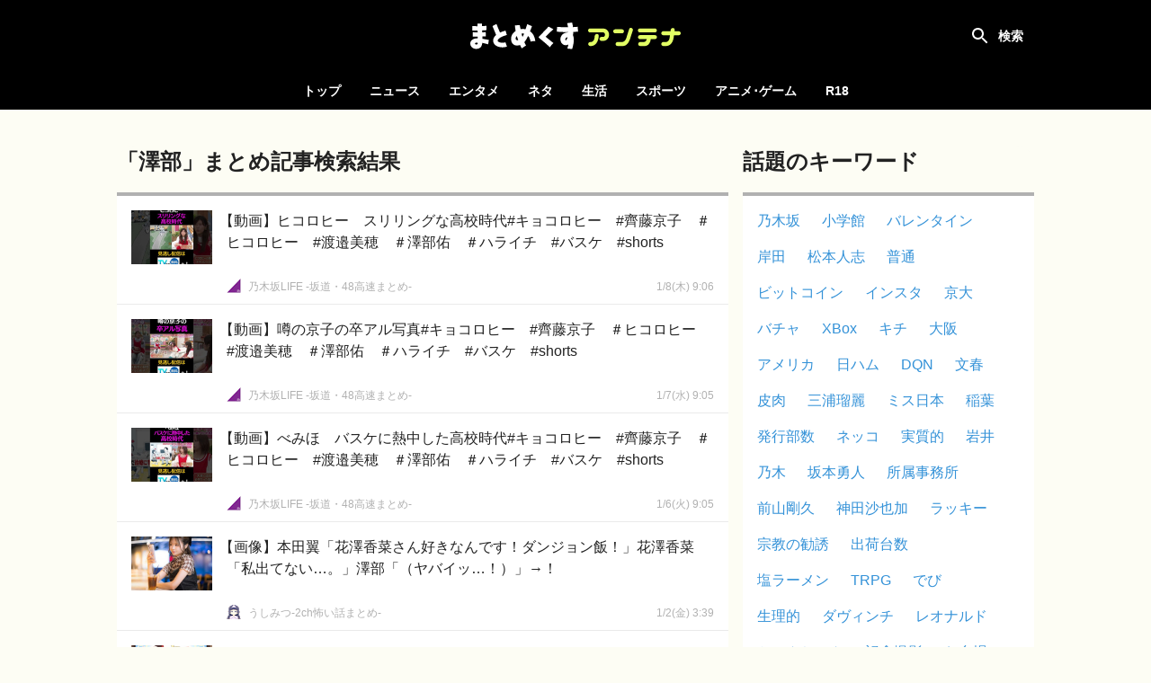

--- FILE ---
content_type: text/html; charset=UTF-8
request_url: https://mtmx.jp/search/%E6%BE%A4%E9%83%A8
body_size: 21817
content:
<!DOCTYPE html>
<html lang="ja">

<head>
    <!-- Global site tag (gtag.js) - Google Analytics -->
        <script async
            src="https://www.googletagmanager.com/gtag/js?id=UA-151331430-1"></script>
        <script>
            window.dataLayer = window.dataLayer || [];

            function gtag() {
                dataLayer.push(arguments);
            }

            gtag('js', new Date());

            gtag('config', 'UA-151331430-1');
        </script>
    
    <meta charset="utf-8">
    <meta name="viewport" content="width=device-width, initial-scale=1">

            <meta name="referrer" content="unsafe-url">
    
    <title>「澤部」まとめ記事検索結果 | まとめくすアンテナ</title>
            <meta name="description" content="「澤部」に関するまとめ記事検索結果です。「澤部」についての5chやTwitterのまとめ記事を紹介します。">
        <meta name="keywords" content="アンテナ,あんてな,まとめ,5ch,2ch,open2ch,Twitter,5ちゃんねる,2ちゃんねる,おーぷん2ちゃんねる,海外の反応">
    <script src="/js/app.js?id=adc9fc8a9ebd13116af8" defer></script>
    <link href="/css/app.css?id=b1188aaf72c80490b187" rel="stylesheet">

    <link rel="icon" type="image/x-icon" href="/favicon.ico">
    <link rel="icon" type="image/png" href="/icon-192x192-circle.png" sizes="192x192">
    <link rel="apple-touch-icon" sizes="180x180" href="/apple-touch-icon-180x180.png">

            <meta property="og:locale" content="ja_JP"/>
        <meta property="og:title" content="まとめくすアンテナ"/>
        <meta property="og:type" content="website"/>
        <meta property="og:url" content="https://mtmx.jp/search/%E6%BE%A4%E9%83%A8"/>
        <meta property="og:image" content="https://mtmx.jp/images/og-image.png"/>
        <meta property="og:site_name" content="まとめくすアンテナ"/>
        <meta property="og:description"
            content="「澤部」に関するまとめ記事検索結果です。「澤部」についての5chやTwitterのまとめ記事を紹介します。"/>
        <meta name="twitter:card" content="summary_large_image">
        
        
        <meta name="twitter:title" content="まとめくすアンテナ">
        <meta name="twitter:description"
            content="「澤部」に関するまとめ記事検索結果です。「澤部」についての5chやTwitterのまとめ記事を紹介します。">
        <meta name="twitter:image" content="https://mtmx.jp/images/og-image.png">
    
    <meta name="theme-color" content="#000000">

    <style>
        .bg-color {
            background-color: #000000;
        }

        .font-color {
            color: #000000;
        }

        .border-color {
            border-color: #000000;
        }

        .theme-color {
            background-color: #000000;
            border-color: #000000;
            color: #000000;
        }
    </style>

    </head>

<body>
<div id="app" :class="{ 'search-shown': searchFieldShown }" @click="closeSearchField">
    <div id="header-container">
        <nav id="header">
            <h1>
    <a href="https://mtmx.jp">
        <img src="/images/logo.svg" alt="まとめくすアンテナ" id="logo">
    </a>
</h1>

            <button id="open-nav">
                <svg xmlns="http://www.w3.org/2000/svg" width="24" height="24" viewBox="0 0 24 24">
                    <path d="M0 0h24v24H0z" fill="none"/>
                    <path d="M3 18h18v-2H3v2zm0-5h18v-2H3v2zm0-7v2h18V6H3z" fill="#ffffff"/>
                </svg>
            </button>

            <div class="header-colors">
            <div style="background-color: #f92523"></div>
            <div style="background-color: #00c14c"></div>
            <div style="background-color: #3db7ff"></div>
            <div style="background-color: #ff8ca7"></div>
            <div style="background-color: #164bc5"></div>
            <div style="background-color: #ffab47"></div>
    </div>
        </nav>

        <div id="search" :class="{ shown: searchFieldShown }" @click.stop>
    <form method="get" action="https://mtmx.jp/search" id="search-form" :class="{ fixed: searchFieldShown }">
                <div id="search-field">
            <input type="text" name="query" value="澤部" id="search-input"
                placeholder="タイトルを検索" ref="search-input" required>
            <button type="submit">
                <svg xmlns="http://www.w3.org/2000/svg" width="24" height="24" viewBox="0 0 24 24">
                    <path
                        d="M15.5 14h-.79l-.28-.27C15.41 12.59 16 11.11 16 9.5 16 5.91 13.09 3 9.5 3S3 5.91 3 9.5 5.91 16 9.5 16c1.61 0 3.09-.59 4.23-1.57l.27.28v.79l5 4.99L20.49 19l-4.99-5zm-6 0C7.01 14 5 11.99 5 9.5S7.01 5 9.5 5 14 7.01 14 9.5 11.99 14 9.5 14z"/>
                </svg>
            </button>
        </div>

            <label for="search-input" id="search-label" @click="toggleSearchField"></label>
    </form>

            <div id="hot-keywords" v-on:touchstart="blurSearch">
            <h4 class="header">話題のキーワード</h4>

            <ul>
                                    <li><a href="https://mtmx.jp/search/%E4%B9%83%E6%9C%A8%E5%9D%82">乃木坂</a></li>
                                    <li><a href="https://mtmx.jp/search/%E5%B0%8F%E5%AD%A6%E9%A4%A8">小学館</a></li>
                                    <li><a href="https://mtmx.jp/search/%E3%83%90%E3%83%AC%E3%83%B3%E3%82%BF%E3%82%A4%E3%83%B3">バレンタイン</a></li>
                                    <li><a href="https://mtmx.jp/search/%E5%B2%B8%E7%94%B0">岸田</a></li>
                                    <li><a href="https://mtmx.jp/search/%E6%9D%BE%E6%9C%AC%E4%BA%BA%E5%BF%97">松本人志</a></li>
                                    <li><a href="https://mtmx.jp/search/%E6%99%AE%E9%80%9A">普通</a></li>
                                    <li><a href="https://mtmx.jp/search/%E3%83%93%E3%83%83%E3%83%88%E3%82%B3%E3%82%A4%E3%83%B3">ビットコイン</a></li>
                                    <li><a href="https://mtmx.jp/search/%E3%82%A4%E3%83%B3%E3%82%B9%E3%82%BF">インスタ</a></li>
                                    <li><a href="https://mtmx.jp/search/%E4%BA%AC%E5%A4%A7">京大</a></li>
                                    <li><a href="https://mtmx.jp/search/%E3%83%90%E3%83%81%E3%83%A3">バチャ</a></li>
                                    <li><a href="https://mtmx.jp/search/XBox">XBox</a></li>
                                    <li><a href="https://mtmx.jp/search/%E3%82%AD%E3%83%81">キチ</a></li>
                                    <li><a href="https://mtmx.jp/search/%E5%A4%A7%E9%98%AA">大阪</a></li>
                                    <li><a href="https://mtmx.jp/search/%E3%82%A2%E3%83%A1%E3%83%AA%E3%82%AB">アメリカ</a></li>
                                    <li><a href="https://mtmx.jp/search/%E6%97%A5%E3%83%8F%E3%83%A0">日ハム</a></li>
                                    <li><a href="https://mtmx.jp/search/DQN">DQN</a></li>
                                    <li><a href="https://mtmx.jp/search/%E6%96%87%E6%98%A5">文春</a></li>
                                    <li><a href="https://mtmx.jp/search/%E7%9A%AE%E8%82%89">皮肉</a></li>
                                    <li><a href="https://mtmx.jp/search/%E4%B8%89%E6%B5%A6%E7%91%A0%E9%BA%97">三浦瑠麗</a></li>
                                    <li><a href="https://mtmx.jp/search/%E3%83%9F%E3%82%B9%E6%97%A5%E6%9C%AC">ミス日本</a></li>
                                    <li><a href="https://mtmx.jp/search/%E7%A8%B2%E8%91%89">稲葉</a></li>
                                    <li><a href="https://mtmx.jp/search/%E7%99%BA%E8%A1%8C%E9%83%A8%E6%95%B0">発行部数</a></li>
                                    <li><a href="https://mtmx.jp/search/%E3%83%8D%E3%83%83%E3%82%B3">ネッコ</a></li>
                                    <li><a href="https://mtmx.jp/search/%E5%AE%9F%E8%B3%AA%E7%9A%84">実質的</a></li>
                                    <li><a href="https://mtmx.jp/search/%E5%B2%A9%E4%BA%95">岩井</a></li>
                                    <li><a href="https://mtmx.jp/search/%E4%B9%83%E6%9C%A8">乃木</a></li>
                                    <li><a href="https://mtmx.jp/search/%E5%9D%82%E6%9C%AC%E5%8B%87%E4%BA%BA">坂本勇人</a></li>
                                    <li><a href="https://mtmx.jp/search/%E6%89%80%E5%B1%9E%E4%BA%8B%E5%8B%99%E6%89%80">所属事務所</a></li>
                                    <li><a href="https://mtmx.jp/search/%E5%89%8D%E5%B1%B1%E5%89%9B%E4%B9%85">前山剛久</a></li>
                                    <li><a href="https://mtmx.jp/search/%E7%A5%9E%E7%94%B0%E6%B2%99%E4%B9%9F%E5%8A%A0">神田沙也加</a></li>
                                    <li><a href="https://mtmx.jp/search/%E3%83%A9%E3%83%83%E3%82%AD%E3%83%BC">ラッキー</a></li>
                                    <li><a href="https://mtmx.jp/search/%E5%AE%97%E6%95%99%E3%81%AE%E5%8B%A7%E8%AA%98">宗教の勧誘</a></li>
                                    <li><a href="https://mtmx.jp/search/%E5%87%BA%E8%8D%B7%E5%8F%B0%E6%95%B0">出荷台数</a></li>
                                    <li><a href="https://mtmx.jp/search/%E5%A1%A9%E3%83%A9%E3%83%BC%E3%83%A1%E3%83%B3">塩ラーメン</a></li>
                                    <li><a href="https://mtmx.jp/search/TRPG">TRPG</a></li>
                                    <li><a href="https://mtmx.jp/search/%E3%81%A7%E3%81%B3">でび</a></li>
                                    <li><a href="https://mtmx.jp/search/%E7%94%9F%E7%90%86%E7%9A%84">生理的</a></li>
                                    <li><a href="https://mtmx.jp/search/%E3%83%80%E3%83%B4%E3%82%A3%E3%83%B3%E3%83%81">ダヴィンチ</a></li>
                                    <li><a href="https://mtmx.jp/search/%E3%83%AC%E3%82%AA%E3%83%8A%E3%83%AB%E3%83%89">レオナルド</a></li>
                                    <li><a href="https://mtmx.jp/search/%E3%81%8B%E3%81%AE%E3%82%93%E3%81%A1%E3%82%83%E3%82%93">かのんちゃん</a></li>
                                    <li><a href="https://mtmx.jp/search/%E8%A8%98%E5%BF%B5%E6%92%AE%E5%BD%B1">記念撮影</a></li>
                                    <li><a href="https://mtmx.jp/search/%E3%81%8A%E5%8F%B0%E5%A0%B4">お台場</a></li>
                                    <li><a href="https://mtmx.jp/search/%E3%82%A2%E3%82%B9%E3%83%A9%E3%83%B3%E3%83%BB%E3%82%B6%E3%83%A9">アスラン・ザラ</a></li>
                                    <li><a href="https://mtmx.jp/search/%E3%82%AB%E3%83%8A%E3%83%80">カナダ</a></li>
                                    <li><a href="https://mtmx.jp/search/%E6%9D%B1%E4%BA%AC">東京</a></li>
                                    <li><a href="https://mtmx.jp/search/%E3%82%B5%E3%83%83%E3%82%AB%E3%83%BC%E6%97%A5%E6%9C%AC%E4%BB%A3%E8%A1%A8">サッカー日本代表</a></li>
                                    <li><a href="https://mtmx.jp/search/%E6%97%A5%E5%90%91%E5%9D%82">日向坂</a></li>
                                    <li><a href="https://mtmx.jp/search/%E3%83%A2%E3%83%BC%E3%83%8B%E3%83%B3%E3%82%B0%E5%A8%98">モーニング娘</a></li>
                                    <li><a href="https://mtmx.jp/search/%E5%A2%97%E7%94%B0">増田</a></li>
                                    <li><a href="https://mtmx.jp/search/%E8%A5%BF%E6%AD%A6">西武</a></li>
                            </ul>
        </div>
    </div>
    </div>

    <div id="category-nav">
        <div id="category-nav-header">
            <button id="close-nav">
                <svg xmlns="http://www.w3.org/2000/svg" width="24" height="24" viewBox="0 0 24 24">
                    <path fill="#ffffff"
                        d="M19 6.41L17.59 5 12 10.59 6.41 5 5 6.41 10.59 12 5 17.59 6.41 19 12 13.41 17.59 19 19 17.59 13.41 12z"/>
                    <path fill="none" d="M0 0h24v24H0z"/>
                </svg>
            </button>
        </div>

        <ul>
    <li class=""><a href="https://mtmx.jp">トップ</a></li>

            <li class="">
            <a href="https://mtmx.jp/news">ニュース</a>

            <ul>
                                    <li>
                        <a href="https://mtmx.jp/news/general">
                            一般
                        </a>
                    </li>
                                    <li>
                        <a href="https://mtmx.jp/news/business">
                            政治･経済
                        </a>
                    </li>
                                    <li>
                        <a href="https://mtmx.jp/news/asia">
                            アジア
                        </a>
                    </li>
                                    <li>
                        <a href="https://mtmx.jp/news/kaigai">
                            翻訳
                        </a>
                    </li>
                            </ul>
        </li>
            <li class="">
            <a href="https://mtmx.jp/entame">エンタメ</a>

            <ul>
                                    <li>
                        <a href="https://mtmx.jp/entame/entertainment">
                            芸能
                        </a>
                    </li>
                                    <li>
                        <a href="https://mtmx.jp/entame/idol">
                            アイドル
                        </a>
                    </li>
                                    <li>
                        <a href="https://mtmx.jp/entame/others">
                            その他
                        </a>
                    </li>
                            </ul>
        </li>
            <li class="">
            <a href="https://mtmx.jp/neta">ネタ</a>

            <ul>
                                    <li>
                        <a href="https://mtmx.jp/neta/vip">
                            VIP
                        </a>
                    </li>
                                    <li>
                        <a href="https://mtmx.jp/neta/nanj">
                            なんJ
                        </a>
                    </li>
                            </ul>
        </li>
            <li class="">
            <a href="https://mtmx.jp/life">生活</a>

            <ul>
                                    <li>
                        <a href="https://mtmx.jp/life/general">
                            一般
                        </a>
                    </li>
                                    <li>
                        <a href="https://mtmx.jp/life/kijo">
                            鬼女
                        </a>
                    </li>
                                    <li>
                        <a href="https://mtmx.jp/life/hobby">
                            趣味
                        </a>
                    </li>
                                    <li>
                        <a href="https://mtmx.jp/life/pachinko">
                            パチンコ
                        </a>
                    </li>
                                    <li>
                        <a href="https://mtmx.jp/life/car">
                            車･バイク
                        </a>
                    </li>
                                    <li>
                        <a href="https://mtmx.jp/life/others">
                            その他
                        </a>
                    </li>
                            </ul>
        </li>
            <li class="">
            <a href="https://mtmx.jp/sports">スポーツ</a>

            <ul>
                                    <li>
                        <a href="https://mtmx.jp/sports/baseball">
                            野球
                        </a>
                    </li>
                                    <li>
                        <a href="https://mtmx.jp/sports/football">
                            サッカー
                        </a>
                    </li>
                                    <li>
                        <a href="https://mtmx.jp/sports/others">
                            その他
                        </a>
                    </li>
                            </ul>
        </li>
            <li class="">
            <a href="https://mtmx.jp/anige">アニメ･ゲーム</a>

            <ul>
                                    <li>
                        <a href="https://mtmx.jp/anige/news">
                            ニュース
                        </a>
                    </li>
                                    <li>
                        <a href="https://mtmx.jp/anige/comic">
                            漫画･アニメ
                        </a>
                    </li>
                                    <li>
                        <a href="https://mtmx.jp/anige/jump">
                            ジャンプ
                        </a>
                    </li>
                                    <li>
                        <a href="https://mtmx.jp/anige/game">
                            ゲーム
                        </a>
                    </li>
                                    <li>
                        <a href="https://mtmx.jp/anige/ss">
                            SS
                        </a>
                    </li>
                                    <li>
                        <a href="https://mtmx.jp/anige/others">
                            その他
                        </a>
                    </li>
                            </ul>
        </li>
    
            <li>
            <a href="https://mtmx18.jp/" target="_blank" rel="nofollow">R18</a>
        </li>
    </ul>
    </div>

    <main id="main">
        
            <div id="content">
        <div id="content-body">
            <main class="shown">
                <header class="content-header">
        <div class="content-hader-body">
            <h2 class="content-header-title">「澤部」まとめ記事検索結果</h2>
            
        </div>

            </header>

                                    <div id="posts" class="posts" data-filter-categories="false">
                        <div
    class="post"
        data-outgoing-url="https://mtmx.jp/api/outgoing?id=3527073469399302144"
    data-site-id="3791"
    data-categories="idol" 
>
    <a href="https://nogizakalife.tokyo/?p=183444"
                target="_blank"
        rel="noopener nofollow"
                id="post-3527073469399302144" class="content"
    >
        <div class="body">
            <div class="title open-bracket">【動画】ヒコロヒー　スリリングな高校時代#キョコロヒー　#齊藤京子　＃ヒコロヒー　#渡邉美穂　＃澤部佑　＃ハライチ　#バスケ　#shorts</div>
            <div class="meta">
                                    <div class="site-name">乃木坂LIFE -坂道・48高速まとめ-</div>
                
                                    <time class="time" datetime="2026-01-08T18:06:26+09:00"
                        ></time>
                            </div>
        </div>
                    <img src="https://mtmx.jp/images/placeholder.png" data-src="https://img.mtmx.jp/post-images/1b/11/1b11a0411e618d0a9c84391d3ac76d40f2367dbb212bca8414b7a85d8adef5b1_thumb.jpeg"
                alt="【動画】ヒコロヒー　スリリングな高校時代#キョコロヒー　#齊藤京子　＃ヒコロヒー　#渡邉美穂　＃澤部佑　＃ハライチ　#バスケ　#shorts" class="thumbnail lazyload">
            </a>
    <a href="https://mtmx.jp/sites/3791"
        class="favicon" tabindex="-1">
        <img src="https://mtmx.jp/images/placeholder.png" data-src="https://img.mtmx.jp/icons/0031b50a12c8e9b3e55260245891a31d4cb73953.png" alt="乃木坂LIFE -坂道・48高速まとめ-"
            class="lazyload">
    </a>
    </div>
                
    <div
    class="post"
        data-outgoing-url="https://mtmx.jp/api/outgoing?id=3526702251076747264"
    data-site-id="3791"
    data-categories="idol" 
>
    <a href="https://nogizakalife.tokyo/?p=183304"
                target="_blank"
        rel="noopener nofollow"
                id="post-3526702251076747264" class="content"
    >
        <div class="body">
            <div class="title open-bracket">【動画】噂の京子の卒アル写真#キョコロヒー　#齊藤京子　＃ヒコロヒー　#渡邉美穂　＃澤部佑　＃ハライチ　#バスケ　#shorts</div>
            <div class="meta">
                                    <div class="site-name">乃木坂LIFE -坂道・48高速まとめ-</div>
                
                                    <time class="time" datetime="2026-01-07T18:05:55+09:00"
                        ></time>
                            </div>
        </div>
                    <img src="https://mtmx.jp/images/placeholder.png" data-src="https://img.mtmx.jp/post-images/81/d4/81d437557601e36b6562b508c01020a25967e25961c02c83c8ac63f2b7447f1e_thumb.jpeg"
                alt="【動画】噂の京子の卒アル写真#キョコロヒー　#齊藤京子　＃ヒコロヒー　#渡邉美穂　＃澤部佑　＃ハライチ　#バスケ　#shorts" class="thumbnail lazyload">
            </a>
    <a href="https://mtmx.jp/sites/3791"
        class="favicon" tabindex="-1">
        <img src="https://mtmx.jp/images/placeholder.png" data-src="https://img.mtmx.jp/icons/0031b50a12c8e9b3e55260245891a31d4cb73953.png" alt="乃木坂LIFE -坂道・48高速まとめ-"
            class="lazyload">
    </a>
    </div>
                
    <div
    class="post"
        data-outgoing-url="https://mtmx.jp/api/outgoing?id=3526331161624182784"
    data-site-id="3791"
    data-categories="idol" 
>
    <a href="https://nogizakalife.tokyo/?p=183200"
                target="_blank"
        rel="noopener nofollow"
                id="post-3526331161624182784" class="content"
    >
        <div class="body">
            <div class="title open-bracket">【動画】べみほ　バスケに熱中した高校時代#キョコロヒー　#齊藤京子　＃ヒコロヒー　#渡邉美穂　＃澤部佑　＃ハライチ　#バスケ　#shorts</div>
            <div class="meta">
                                    <div class="site-name">乃木坂LIFE -坂道・48高速まとめ-</div>
                
                                    <time class="time" datetime="2026-01-06T18:05:54+09:00"
                        ></time>
                            </div>
        </div>
                    <img src="https://mtmx.jp/images/placeholder.png" data-src="https://img.mtmx.jp/post-images/20/e2/20e2c5feab25609e81b268f7eef418bc31b6aa4bf01669f1a7e6c494989a1222_thumb.jpeg"
                alt="【動画】べみほ　バスケに熱中した高校時代#キョコロヒー　#齊藤京子　＃ヒコロヒー　#渡邉美穂　＃澤部佑　＃ハライチ　#バスケ　#shorts" class="thumbnail lazyload">
            </a>
    <a href="https://mtmx.jp/sites/3791"
        class="favicon" tabindex="-1">
        <img src="https://mtmx.jp/images/placeholder.png" data-src="https://img.mtmx.jp/icons/0031b50a12c8e9b3e55260245891a31d4cb73953.png" alt="乃木坂LIFE -坂道・48高速まとめ-"
            class="lazyload">
    </a>
    </div>
                
    <div
    class="post"
        data-outgoing-url="https://mtmx.jp/api/outgoing?id=3524762643854262272"
    data-site-id="1766"
    data-categories="others" 
>
    <a href="http://usi32.com/archives/33726087"
                target="_blank"
        rel="noopener nofollow"
                id="post-3524762643854262272" class="content"
    >
        <div class="body">
            <div class="title open-bracket">【画像】本田翼「花澤香菜さん好きなんです！ダンジョン飯！」花澤香菜「私出てない…。」澤部「（ヤバイッ…！）」→！</div>
            <div class="meta">
                                    <div class="site-name">うしみつ-2ch怖い話まとめ-</div>
                
                                    <time class="time" datetime="2026-01-02T12:39:15+09:00"
                        ></time>
                            </div>
        </div>
                    <img src="https://mtmx.jp/images/placeholder.png" data-src="https://img.mtmx.jp/post-images/fc/ec/fcec94ecbd1a6c9dfd9a5f26e98d99fda414b7f83570fcf4d862dae38fb794c3_thumb.jpeg"
                alt="【画像】本田翼「花澤香菜さん好きなんです！ダンジョン飯！」花澤香菜「私出てない…。」澤部「（ヤバイッ…！）」→！" class="thumbnail lazyload">
            </a>
    <a href="https://mtmx.jp/sites/1766"
        class="favicon" tabindex="-1">
        <img src="https://mtmx.jp/images/placeholder.png" data-src="https://img.mtmx.jp/icons/6282ca439d5a1889d0fe5965321936e206815040.png" alt="うしみつ-2ch怖い話まとめ-"
            class="lazyload">
    </a>
    </div>
                
    <div
    class="post"
        data-outgoing-url="https://mtmx.jp/api/outgoing?id=3513747865224609792"
    data-site-id="2219"
    data-categories="vip" 
>
    <a href="https://girlsvip-matome.com/acv/1085701829.html"
                target="_blank"
        rel="noopener nofollow"
                id="post-3513747865224609792" class="content"
    >
        <div class="body">
            <div class="title open-bracket">【2025年間TV出演本数】設楽統、3年ぶり年間1位 澤部佑・川島明が続く</div>
            <div class="meta">
                                    <div class="site-name">ガールズVIPまとめ</div>
                
                                    <time class="time" datetime="2025-12-03T20:16:17+09:00"
                        ></time>
                            </div>
        </div>
                    <img src="https://mtmx.jp/images/placeholder.png" data-src="https://img.mtmx.jp/post-images/e8/b4/e8b4163ac882394e50bc825a81dd2569eb841293f4122ee81da74dea7c7edbe3_thumb.png"
                alt="【2025年間TV出演本数】設楽統、3年ぶり年間1位 澤部佑・川島明が続く" class="thumbnail lazyload">
            </a>
    <a href="https://mtmx.jp/sites/2219"
        class="favicon" tabindex="-1">
        <img src="https://mtmx.jp/images/placeholder.png" data-src="https://img.mtmx.jp/icons/30dc703fcb5cabd4b09599e8b8e94c5010dfc873.png" alt="ガールズVIPまとめ"
            class="lazyload">
    </a>
    </div>
                
    <div
    class="post"
        data-outgoing-url="https://mtmx.jp/api/outgoing?id=3513659152679305216"
    data-site-id="2219"
    data-categories="vip" 
>
    <a href="https://girlsvip-matome.com/acv/1085700965.html"
                target="_blank"
        rel="noopener nofollow"
                id="post-3513659152679305216" class="content"
    >
        <div class="body">
            <div class="title open-bracket">【2025年間TV出演本数】設楽統、3年ぶり年間1位 澤部佑・川島明が続く</div>
            <div class="meta">
                                    <div class="site-name">ガールズVIPまとめ</div>
                
                                    <time class="time" datetime="2025-12-03T14:32:02+09:00"
                        ></time>
                            </div>
        </div>
                    <img src="https://mtmx.jp/images/placeholder.png" data-src="https://img.mtmx.jp/post-images/97/db/97dbeed4a3835756e70b22ae096e883542818cc38db0c7dc6895f747855b8cd8_thumb.png"
                alt="【2025年間TV出演本数】設楽統、3年ぶり年間1位 澤部佑・川島明が続く" class="thumbnail lazyload">
            </a>
    <a href="https://mtmx.jp/sites/2219"
        class="favicon" tabindex="-1">
        <img src="https://mtmx.jp/images/placeholder.png" data-src="https://img.mtmx.jp/icons/30dc703fcb5cabd4b09599e8b8e94c5010dfc873.png" alt="ガールズVIPまとめ"
            class="lazyload">
    </a>
    </div>
                
    <div
    class="post"
        data-outgoing-url="https://mtmx.jp/api/outgoing?id=3509678851846307840"
    data-site-id="3319"
    data-categories="idol" 
>
    <a href="http://keyakizaka46matomemory.net/archives/54803413.html"
                target="_blank"
        rel="noopener nofollow"
                id="post-3509678851846307840" class="content"
    >
        <div class="body">
            <div class="title open-bracket">【櫻坂46】澤部さんとの印象的な思い出を聞かれたメンバーの反応ｗ【いくらかわかる金？】</div>
            <div class="meta">
                                    <div class="site-name">欅坂46まとめもり～</div>
                
                                    <time class="time" datetime="2025-11-22T21:06:26+09:00"
                        ></time>
                            </div>
        </div>
                    <img src="https://mtmx.jp/images/placeholder.png" data-src="https://img.mtmx.jp/post-images/7d/99/7d997adb0af2a083e10f79ad94c39722b5b322fc28c774e407a16aba48bd1a38_thumb.png"
                alt="【櫻坂46】澤部さんとの印象的な思い出を聞かれたメンバーの反応ｗ【いくらかわかる金？】" class="thumbnail lazyload">
            </a>
    <a href="https://mtmx.jp/sites/3319"
        class="favicon" tabindex="-1">
        <img src="https://mtmx.jp/images/placeholder.png" data-src="https://img.mtmx.jp/icons/2c9b2ddd6b3f0bc795112c317d618105837e8854.png" alt="欅坂46まとめもり～"
            class="lazyload">
    </a>
    </div>
                
    <div
    class="post"
        data-outgoing-url="https://mtmx.jp/api/outgoing?id=3509674702907899904"
    data-site-id="3319"
    data-categories="idol" 
>
    <a href="http://keyakizaka46matomemory.net/archives/54803386.html"
                target="_blank"
        rel="noopener nofollow"
                id="post-3509674702907899904" class="content"
    >
        <div class="body">
            <div class="title">澤部さん「櫻坂46だ！」ももクロ・高城れにさんからお言葉もw メンバー5名がロケに登場！【いくらかわかる金？】</div>
            <div class="meta">
                                    <div class="site-name">欅坂46まとめもり～</div>
                
                                    <time class="time" datetime="2025-11-22T20:50:20+09:00"
                        ></time>
                            </div>
        </div>
                    <img src="https://mtmx.jp/images/placeholder.png" data-src="https://img.mtmx.jp/post-images/c4/58/c4589813cbb1688a1c949a34e87f07149775eaaa9513411cb552fda4bedea90e_thumb.png"
                alt="澤部さん「櫻坂46だ！」ももクロ・高城れにさんからお言葉もw メンバー5名がロケに登場！【いくらかわかる金？】" class="thumbnail lazyload">
            </a>
    <a href="https://mtmx.jp/sites/3319"
        class="favicon" tabindex="-1">
        <img src="https://mtmx.jp/images/placeholder.png" data-src="https://img.mtmx.jp/icons/2c9b2ddd6b3f0bc795112c317d618105837e8854.png" alt="欅坂46まとめもり～"
            class="lazyload">
    </a>
    </div>
                
    <div
    class="post"
        data-outgoing-url="https://mtmx.jp/api/outgoing?id=3498553847175970816"
    data-site-id="1773"
    data-categories="vip" 
>
    <a href="http://world-fusigi.net/archives/10960905.html"
                target="_blank"
        rel="noopener nofollow"
                id="post-3498553847175970816" class="content"
    >
        <div class="body">
            <div class="title open-bracket">【画像】本田翼「花澤香菜さん好きなんです！！ダンジョン飯！」花澤香菜「私出てない…」澤部「（ヤバイッ…！）」→</div>
            <div class="meta">
                                    <div class="site-name">不思議.net</div>
                
                                    <time class="time" datetime="2025-10-23T21:35:44+09:00"
                        ></time>
                            </div>
        </div>
                    <img src="https://mtmx.jp/images/placeholder.png" data-src="https://img.mtmx.jp/post-images/60/08/6008e168232a6af06acb155074308571e400302b783e4324e6e3b63724033d2b_thumb.jpeg"
                alt="【画像】本田翼「花澤香菜さん好きなんです！！ダンジョン飯！」花澤香菜「私出てない…」澤部「（ヤバイッ…！）」→" class="thumbnail lazyload">
            </a>
    <a href="https://mtmx.jp/sites/1773"
        class="favicon" tabindex="-1">
        <img src="https://mtmx.jp/images/placeholder.png" data-src="https://img.mtmx.jp/icons/92d91ec82215178fdacabe6450330a4f9f71c72e.png" alt="不思議.net"
            class="lazyload">
    </a>
    </div>
                
    <div
    class="post"
        data-outgoing-url="https://mtmx.jp/api/outgoing?id=3497737107617611776"
    data-site-id="3738"
    data-categories="idol" 
>
    <a href="https://nogizaka46-matome.jp/archives/10277790.html"
                target="_blank"
        rel="noopener nofollow"
                id="post-3497737107617611776" class="content"
    >
        <div class="body">
            <div class="title">浅井恋乃未が澤部と口喧嘩！【そこ曲がったら、櫻坂？】【櫻坂46】</div>
            <div class="meta">
                                    <div class="site-name">超・乃木坂まとめ誕生！ - 乃木坂46まとめ</div>
                
                                    <time class="time" datetime="2025-10-21T16:46:22+09:00"
                        ></time>
                            </div>
        </div>
                    <img src="https://mtmx.jp/images/placeholder.png" data-src="https://img.mtmx.jp/post-images/84/48/844873ae982ceb600804db5bc3d5a17a7655de7d67a0c0cbc936e12a6c31792c_thumb.jpeg"
                alt="浅井恋乃未が澤部と口喧嘩！【そこ曲がったら、櫻坂？】【櫻坂46】" class="thumbnail lazyload">
            </a>
    <a href="https://mtmx.jp/sites/3738"
        class="favicon" tabindex="-1">
        <img src="https://mtmx.jp/images/placeholder.png" data-src="https://img.mtmx.jp/icons/868cebc9e61df4fdaddff381c0ef82fe7144897c.png" alt="超・乃木坂まとめ誕生！ - 乃木坂46まとめ"
            class="lazyload">
    </a>
    </div>
                
    <div
    class="post no-image"
        data-outgoing-url="https://mtmx.jp/api/outgoing?id=3496661428742389760"
    data-site-id="3106"
    data-categories="idol" 
>
    <a href="https://keyakizaka46ch.jp/archives/265843"
                target="_blank"
        rel="noopener nofollow"
                id="post-3496661428742389760" class="content"
    >
        <div class="body">
            <div class="title open-bracket">【そこさく】澤部にキレられる山﨑天 #櫻坂46</div>
            <div class="meta">
                                    <div class="site-name">櫻坂46まとめちゃんねる</div>
                
                                    <time class="time" datetime="2025-10-18T19:12:11+09:00"
                        ></time>
                            </div>
        </div>
            </a>
    <a href="https://mtmx.jp/sites/3106"
        class="favicon" tabindex="-1">
        <img src="https://mtmx.jp/images/placeholder.png" data-src="https://img.mtmx.jp/icons/8266b0d49f7e989a49568aad41c7cf6d117e30d8.png" alt="櫻坂46まとめちゃんねる"
            class="lazyload">
    </a>
    </div>
                
    <div
    class="post no-image"
        data-outgoing-url="https://mtmx.jp/api/outgoing?id=3495952802113388544"
    data-site-id="3106"
    data-categories="idol" 
>
    <a href="https://keyakizaka46ch.jp/archives/265366"
                target="_blank"
        rel="noopener nofollow"
                id="post-3495952802113388544" class="content"
    >
        <div class="body">
            <div class="title">天ちゃんが澤部さんに怒鳴られた… [ 山﨑天 ] #櫻坂46</div>
            <div class="meta">
                                    <div class="site-name">櫻坂46まとめちゃんねる</div>
                
                                    <time class="time" datetime="2025-10-16T21:22:21+09:00"
                        ></time>
                            </div>
        </div>
            </a>
    <a href="https://mtmx.jp/sites/3106"
        class="favicon" tabindex="-1">
        <img src="https://mtmx.jp/images/placeholder.png" data-src="https://img.mtmx.jp/icons/8266b0d49f7e989a49568aad41c7cf6d117e30d8.png" alt="櫻坂46まとめちゃんねる"
            class="lazyload">
    </a>
    </div>
                
    <div
    class="post"
        data-outgoing-url="https://mtmx.jp/api/outgoing?id=3495433317220614144"
    data-site-id="3738"
    data-categories="idol" 
>
    <a href="https://nogizaka46-matome.jp/archives/10199242.html"
                target="_blank"
        rel="noopener nofollow"
                id="post-3495433317220614144" class="content"
    >
        <div class="body">
            <div class="title">澤部の「健康不安説」が浮上！【そこ曲がったら、櫻坂？】【櫻坂46】</div>
            <div class="meta">
                                    <div class="site-name">超・乃木坂まとめ誕生！ - 乃木坂46まとめ</div>
                
                                    <time class="time" datetime="2025-10-15T11:46:29+09:00"
                        ></time>
                            </div>
        </div>
                    <img src="https://mtmx.jp/images/placeholder.png" data-src="https://img.mtmx.jp/post-images/6d/d1/6dd165dc7d61dc9c85311677322009e77458da1ac7c6309f6f6a56d43409e407_thumb.jpeg"
                alt="澤部の「健康不安説」が浮上！【そこ曲がったら、櫻坂？】【櫻坂46】" class="thumbnail lazyload">
            </a>
    <a href="https://mtmx.jp/sites/3738"
        class="favicon" tabindex="-1">
        <img src="https://mtmx.jp/images/placeholder.png" data-src="https://img.mtmx.jp/icons/868cebc9e61df4fdaddff381c0ef82fe7144897c.png" alt="超・乃木坂まとめ誕生！ - 乃木坂46まとめ"
            class="lazyload">
    </a>
    </div>
                
    <div
    class="post no-image"
        data-outgoing-url="https://mtmx.jp/api/outgoing?id=3495162188828508160"
    data-site-id="2518"
    data-categories="general" 
>
    <a href="https://2chnewsblog.blog.jp/archives/1085521472.html"
                target="_blank"
        rel="noopener nofollow"
                id="post-3495162188828508160" class="content"
    >
        <div class="body">
            <div class="title">ハライチ・澤部佑『ぽかぽか』に毎日タクシー出勤で巨額出費「週に4万円が4週」タクシー代が月20万円近く #芸能 |  経費で落ちるだろ</div>
            <div class="meta">
                                    <div class="site-name">２ちゃんねるニュース超速まとめ＋</div>
                
                                    <time class="time" datetime="2025-10-14T18:14:22+09:00"
                        ></time>
                            </div>
        </div>
            </a>
    <a href="https://mtmx.jp/sites/2518"
        class="favicon" tabindex="-1">
        <img src="https://mtmx.jp/images/placeholder.png" data-src="https://img.mtmx.jp/icons/a26da442b9602464080fcb1317f3c2ae37082c11.png" alt="２ちゃんねるニュース超速まとめ＋"
            class="lazyload">
    </a>
    </div>
                
    <div
    class="post"
        data-outgoing-url="https://mtmx.jp/api/outgoing?id=3495135435464638464"
    data-site-id="3775"
    data-categories="entertainment" 
>
    <a href="https://sh-arekore.com/archives/10194350.html"
                target="_blank"
        rel="noopener nofollow"
                id="post-3495135435464638464" class="content"
    >
        <div class="body">
            <div class="title open-bracket">【芸能】ハライチ澤部が毎日タクシー通勤してる件</div>
            <div class="meta">
                                    <div class="site-name">昭和平成懐かしラウンジ</div>
                
                                    <time class="time" datetime="2025-10-14T16:30:33+09:00"
                        ></time>
                            </div>
        </div>
                    <img src="https://mtmx.jp/images/placeholder.png" data-src="https://img.mtmx.jp/post-images/07/8f/078f567843aeb9b5c1c4fc57ad9d854f8ea9ac1559899061a9739a4efab671a1_thumb.jpeg"
                alt="【芸能】ハライチ澤部が毎日タクシー通勤してる件" class="thumbnail lazyload">
            </a>
    <a href="https://mtmx.jp/sites/3775"
        class="favicon" tabindex="-1">
        <img src="https://mtmx.jp/images/placeholder.png" data-src="https://img.mtmx.jp/icons/64cec640dac3f3fca7bfe04dfd7d70c68c2ed87a.png" alt="昭和平成懐かしラウンジ"
            class="lazyload">
    </a>
    </div>
                
    <div
    class="post"
        data-outgoing-url="https://mtmx.jp/api/outgoing?id=3492849284506714112"
    data-site-id="1766"
    data-categories="others" 
>
    <a href="http://usi32.com/archives/33110279"
                target="_blank"
        rel="noopener nofollow"
                id="post-3492849284506714112" class="content"
    >
        <div class="body">
            <div class="title open-bracket">【画像】本田翼「花澤香菜さん好きなんです！ダンジョン飯！」花澤香菜「私出てない…。」澤部「（ヤバイッ…！）」→</div>
            <div class="meta">
                                    <div class="site-name">うしみつ-2ch怖い話まとめ-</div>
                
                                    <time class="time" datetime="2025-10-08T12:39:07+09:00"
                        ></time>
                            </div>
        </div>
                    <img src="https://mtmx.jp/images/placeholder.png" data-src="https://img.mtmx.jp/post-images/fc/ec/fcec94ecbd1a6c9dfd9a5f26e98d99fda414b7f83570fcf4d862dae38fb794c3_thumb.jpeg"
                alt="【画像】本田翼「花澤香菜さん好きなんです！ダンジョン飯！」花澤香菜「私出てない…。」澤部「（ヤバイッ…！）」→" class="thumbnail lazyload">
            </a>
    <a href="https://mtmx.jp/sites/1766"
        class="favicon" tabindex="-1">
        <img src="https://mtmx.jp/images/placeholder.png" data-src="https://img.mtmx.jp/icons/6282ca439d5a1889d0fe5965321936e206815040.png" alt="うしみつ-2ch怖い話まとめ-"
            class="lazyload">
    </a>
    </div>
                
    <div
    class="post"
        data-outgoing-url="https://mtmx.jp/api/outgoing?id=3490310177138147328"
    data-site-id="3106"
    data-categories="idol" 
>
    <a href="https://keyakizaka46ch.jp/archives/260807"
                target="_blank"
        rel="noopener nofollow"
                id="post-3490310177138147328" class="content"
    >
        <div class="body">
            <div class="title">元櫻坂46 松平璃子に澤部ブチギレw #しくじり先生 #カズレーザー #櫻坂46</div>
            <div class="meta">
                                    <div class="site-name">櫻坂46まとめちゃんねる</div>
                
                                    <time class="time" datetime="2025-10-01T16:26:05+09:00"
                        ></time>
                            </div>
        </div>
                    <img src="https://mtmx.jp/images/placeholder.png" data-src="https://img.mtmx.jp/post-images/54/b0/54b0b2c78c36776b5799d51cff9da1c43b38ca1260e11b411c0c583e0b162c2d_thumb.jpeg"
                alt="元櫻坂46 松平璃子に澤部ブチギレw #しくじり先生 #カズレーザー #櫻坂46" class="thumbnail lazyload">
            </a>
    <a href="https://mtmx.jp/sites/3106"
        class="favicon" tabindex="-1">
        <img src="https://mtmx.jp/images/placeholder.png" data-src="https://img.mtmx.jp/icons/8266b0d49f7e989a49568aad41c7cf6d117e30d8.png" alt="櫻坂46まとめちゃんねる"
            class="lazyload">
    </a>
    </div>
                
    <div
    class="post"
        data-outgoing-url="https://mtmx.jp/api/outgoing?id=3470543642429489152"
    data-site-id="2640"
    data-categories="idol" 
>
    <a href="http://toriizaka46.jp/sakurazaka46/452573/"
                target="_blank"
        rel="noopener nofollow"
                id="post-3470543642429489152" class="content"
    >
        <div class="body">
            <div class="title">仲良しで何より！櫻坂46山﨑天×ハライチ澤部さん「日曜日の初耳学」ケンティーカメラマン企画に登場</div>
            <div class="meta">
                                    <div class="site-name">欅坂46まとめきんぐだむ</div>
                
                                    <time class="time" datetime="2025-08-09T10:01:50+09:00"
                        ></time>
                            </div>
        </div>
                    <img src="https://mtmx.jp/images/placeholder.png" data-src="https://img.mtmx.jp/post-images/ae/8e/ae8e6c83bec9cc683712095971ed0ed4eb7995137bb12a81e543e68b004a3481_thumb.jpeg"
                alt="仲良しで何より！櫻坂46山﨑天×ハライチ澤部さん「日曜日の初耳学」ケンティーカメラマン企画に登場" class="thumbnail lazyload">
            </a>
    <a href="https://mtmx.jp/sites/2640"
        class="favicon" tabindex="-1">
        <img src="https://mtmx.jp/images/placeholder.png" data-src="https://img.mtmx.jp/icons/d85985fabc11f16255265eb8d5fa5d38be2618f4.png" alt="欅坂46まとめきんぐだむ"
            class="lazyload">
    </a>
    </div>
                
    <div
    class="post"
        data-outgoing-url="https://mtmx.jp/api/outgoing?id=3470496840179253248"
    data-site-id="3319"
    data-categories="idol" 
>
    <a href="http://keyakizaka46matomemory.net/archives/54318401.html"
                target="_blank"
        rel="noopener nofollow"
                id="post-3470496840179253248" class="content"
    >
        <div class="body">
            <div class="title open-bracket">【櫻坂46】澤部さん、山﨑天へ「俺は本当に娘だと思ってる」</div>
            <div class="meta">
                                    <div class="site-name">欅坂46まとめもり～</div>
                
                                    <time class="time" datetime="2025-08-09T07:00:13+09:00"
                        ></time>
                            </div>
        </div>
                    <img src="https://mtmx.jp/images/placeholder.png" data-src="https://img.mtmx.jp/post-images/a8/8b/a88b8fdbe32690867637c1a06245fb601c199fccd25d00411e5fb839d67134d8_thumb.png"
                alt="【櫻坂46】澤部さん、山﨑天へ「俺は本当に娘だと思ってる」" class="thumbnail lazyload">
            </a>
    <a href="https://mtmx.jp/sites/3319"
        class="favicon" tabindex="-1">
        <img src="https://mtmx.jp/images/placeholder.png" data-src="https://img.mtmx.jp/icons/2c9b2ddd6b3f0bc795112c317d618105837e8854.png" alt="欅坂46まとめもり～"
            class="lazyload">
    </a>
    </div>
                
    <div
    class="post no-image"
        data-outgoing-url="https://mtmx.jp/api/outgoing?id=3468886953288531968"
    data-site-id="3106"
    data-categories="idol" 
>
    <a href="https://keyakizaka46ch.jp/archives/247691"
                target="_blank"
        rel="noopener nofollow"
                id="post-3468886953288531968" class="content"
    >
        <div class="body">
            <div class="title open-bracket">【朗報】山﨑天、澤部さんと共演！あの番組に出演決定！！</div>
            <div class="meta">
                                    <div class="site-name">櫻坂46まとめちゃんねる</div>
                
                                    <time class="time" datetime="2025-08-04T22:53:02+09:00"
                        ></time>
                            </div>
        </div>
            </a>
    <a href="https://mtmx.jp/sites/3106"
        class="favicon" tabindex="-1">
        <img src="https://mtmx.jp/images/placeholder.png" data-src="https://img.mtmx.jp/icons/8266b0d49f7e989a49568aad41c7cf6d117e30d8.png" alt="櫻坂46まとめちゃんねる"
            class="lazyload">
    </a>
    </div>
                
    <div
    class="post no-image"
        data-outgoing-url="https://mtmx.jp/api/outgoing?id=3467385832166391808"
    data-site-id="3106"
    data-categories="idol" 
>
    <a href="https://keyakizaka46ch.jp/archives/246628"
                target="_blank"
        rel="noopener nofollow"
                id="post-3467385832166391808" class="content"
    >
        <div class="body">
            <div class="title">澤部さん村山に聞いてみるパターン #櫻坂46</div>
            <div class="meta">
                                    <div class="site-name">櫻坂46まとめちゃんねる</div>
                
                                    <time class="time" datetime="2025-07-31T21:47:55+09:00"
                        ></time>
                            </div>
        </div>
            </a>
    <a href="https://mtmx.jp/sites/3106"
        class="favicon" tabindex="-1">
        <img src="https://mtmx.jp/images/placeholder.png" data-src="https://img.mtmx.jp/icons/8266b0d49f7e989a49568aad41c7cf6d117e30d8.png" alt="櫻坂46まとめちゃんねる"
            class="lazyload">
    </a>
    </div>
                
    <div
    class="post no-image"
        data-outgoing-url="https://mtmx.jp/api/outgoing?id=3465193186937274368"
    data-site-id="2518"
    data-categories="general" 
>
    <a href="https://2chnewsblog.blog.jp/archives/1085251040.html"
                target="_blank"
        rel="noopener nofollow"
                id="post-3465193186937274368" class="content"
    >
        <div class="body">
            <div class="title">所ジョージ「嫌いな人」について言及ハライチ澤部を指しつつ指摘 |  所って陰湿で性格悪いよね</div>
            <div class="meta">
                                    <div class="site-name">２ちゃんねるニュース超速まとめ＋</div>
                
                                    <time class="time" datetime="2025-07-25T23:59:20+09:00"
                        ></time>
                            </div>
        </div>
            </a>
    <a href="https://mtmx.jp/sites/2518"
        class="favicon" tabindex="-1">
        <img src="https://mtmx.jp/images/placeholder.png" data-src="https://img.mtmx.jp/icons/a26da442b9602464080fcb1317f3c2ae37082c11.png" alt="２ちゃんねるニュース超速まとめ＋"
            class="lazyload">
    </a>
    </div>
                
    <div
    class="post"
        data-outgoing-url="https://mtmx.jp/api/outgoing?id=3462487847167066112"
    data-site-id="3106"
    data-categories="idol" 
>
    <a href="https://keyakizaka46ch.jp/archives/242897"
                target="_blank"
        rel="noopener nofollow"
                id="post-3462487847167066112" class="content"
    >
        <div class="body">
            <div class="title open-bracket">【櫻坂46】井上梨名『これ余談でなんですけど…』で澤部の人気の秘訣を知るwww</div>
            <div class="meta">
                                    <div class="site-name">櫻坂46まとめちゃんねる</div>
                
                                    <time class="time" datetime="2025-07-18T17:01:14+09:00"
                        ></time>
                            </div>
        </div>
                    <img src="https://mtmx.jp/images/placeholder.png" data-src="https://img.mtmx.jp/post-images/49/5f/495fea8604609aacba21322654b61aa7a03a46ea15b45aa0b12a208e954baf2e_thumb.jpeg"
                alt="【櫻坂46】井上梨名『これ余談でなんですけど…』で澤部の人気の秘訣を知るwww" class="thumbnail lazyload">
            </a>
    <a href="https://mtmx.jp/sites/3106"
        class="favicon" tabindex="-1">
        <img src="https://mtmx.jp/images/placeholder.png" data-src="https://img.mtmx.jp/icons/8266b0d49f7e989a49568aad41c7cf6d117e30d8.png" alt="櫻坂46まとめちゃんねる"
            class="lazyload">
    </a>
    </div>
                
    <div
    class="post"
        data-outgoing-url="https://mtmx.jp/api/outgoing?id=3460935942343229440"
    data-site-id="1766"
    data-categories="others" 
>
    <a href="http://usi32.com/archives/32516172"
                target="_blank"
        rel="noopener nofollow"
                id="post-3460935942343229440" class="content"
    >
        <div class="body">
            <div class="title open-bracket">【画像】本田翼「花澤香菜さん好きなんです！ダンジョン飯！」花澤香菜「私出てない…」澤部「（ヤバイッ…！）」→</div>
            <div class="meta">
                                    <div class="site-name">うしみつ-2ch怖い話まとめ-</div>
                
                                    <time class="time" datetime="2025-07-14T12:39:03+09:00"
                        ></time>
                            </div>
        </div>
                    <img src="https://mtmx.jp/images/placeholder.png" data-src="https://img.mtmx.jp/post-images/fc/ec/fcec94ecbd1a6c9dfd9a5f26e98d99fda414b7f83570fcf4d862dae38fb794c3_thumb.jpeg"
                alt="【画像】本田翼「花澤香菜さん好きなんです！ダンジョン飯！」花澤香菜「私出てない…」澤部「（ヤバイッ…！）」→" class="thumbnail lazyload">
            </a>
    <a href="https://mtmx.jp/sites/1766"
        class="favicon" tabindex="-1">
        <img src="https://mtmx.jp/images/placeholder.png" data-src="https://img.mtmx.jp/icons/6282ca439d5a1889d0fe5965321936e206815040.png" alt="うしみつ-2ch怖い話まとめ-"
            class="lazyload">
    </a>
    </div>
                
    <div
    class="post"
        data-outgoing-url="https://mtmx.jp/api/outgoing?id=3460316504963153920"
    data-site-id="1773"
    data-categories="vip" 
>
    <a href="http://world-fusigi.net/archives/10883538.html"
                target="_blank"
        rel="noopener nofollow"
                id="post-3460316504963153920" class="content"
    >
        <div class="body">
            <div class="title open-bracket">【画像】本田翼「花澤香菜さん好きなんです！ダンジョン飯！」花澤香菜「私出てない…」澤部「（ヤバイッ…！）」→</div>
            <div class="meta">
                                    <div class="site-name">不思議.net</div>
                
                                    <time class="time" datetime="2025-07-12T20:35:19+09:00"
                        ></time>
                            </div>
        </div>
                    <img src="https://mtmx.jp/images/placeholder.png" data-src="https://img.mtmx.jp/post-images/60/08/6008e168232a6af06acb155074308571e400302b783e4324e6e3b63724033d2b_thumb.jpeg"
                alt="【画像】本田翼「花澤香菜さん好きなんです！ダンジョン飯！」花澤香菜「私出てない…」澤部「（ヤバイッ…！）」→" class="thumbnail lazyload">
            </a>
    <a href="https://mtmx.jp/sites/1773"
        class="favicon" tabindex="-1">
        <img src="https://mtmx.jp/images/placeholder.png" data-src="https://img.mtmx.jp/icons/92d91ec82215178fdacabe6450330a4f9f71c72e.png" alt="不思議.net"
            class="lazyload">
    </a>
    </div>
                
    <div
    class="post"
        data-outgoing-url="https://mtmx.jp/api/outgoing?id=3459892338279579648"
    data-site-id="1778"
    data-categories="vip" 
>
    <a href="http://vippers.jp/archives/10399803.html"
                target="_blank"
        rel="noopener nofollow"
                id="post-3459892338279579648" class="content"
    >
        <div class="body">
            <div class="title open-bracket">【画像】本田翼「花澤香菜さん好きなんです！ダンジョン飯！」花澤香菜「私出てない…」澤部「（ヤバイッ…！）」</div>
            <div class="meta">
                                    <div class="site-name">VIPPER速報</div>
                
                                    <time class="time" datetime="2025-07-11T17:09:20+09:00"
                        ></time>
                            </div>
        </div>
                    <img src="https://mtmx.jp/images/placeholder.png" data-src="https://img.mtmx.jp/post-images/98/93/98935515fcd02bdde669cc98e34920a46c4e66cf52dcf55971ac71bfa428f760_thumb.jpeg"
                alt="【画像】本田翼「花澤香菜さん好きなんです！ダンジョン飯！」花澤香菜「私出てない…」澤部「（ヤバイッ…！）」" class="thumbnail lazyload">
            </a>
    <a href="https://mtmx.jp/sites/1778"
        class="favicon" tabindex="-1">
        <img src="https://mtmx.jp/images/placeholder.png" data-src="https://img.mtmx.jp/icons/f1686a0b7a208b69869d2fca41660da8b974b227.png" alt="VIPPER速報"
            class="lazyload">
    </a>
    </div>
                
    <div
    class="post"
        data-outgoing-url="https://mtmx.jp/api/outgoing?id=3458359215351922688"
    data-site-id="3319"
    data-categories="idol" 
>
    <a href="http://keyakizaka46matomemory.net/archives/54176078.html"
                target="_blank"
        rel="noopener nofollow"
                id="post-3458359215351922688" class="content"
    >
        <div class="body">
            <div class="title open-bracket">【櫻坂4期生】意外な一面が判明！澤部さんと卓球対決もw 目黒陽色『そこさく』初登場の様子がこちら！</div>
            <div class="meta">
                                    <div class="site-name">欅坂46まとめもり～</div>
                
                                    <time class="time" datetime="2025-07-07T14:00:02+09:00"
                        ></time>
                            </div>
        </div>
                    <img src="https://mtmx.jp/images/placeholder.png" data-src="https://img.mtmx.jp/post-images/2f/74/2f7496cb1b6f603a084218b4c445fc400238a9526317962a4a116e32f19bb49c_thumb.png"
                alt="【櫻坂4期生】意外な一面が判明！澤部さんと卓球対決もw 目黒陽色『そこさく』初登場の様子がこちら！" class="thumbnail lazyload">
            </a>
    <a href="https://mtmx.jp/sites/3319"
        class="favicon" tabindex="-1">
        <img src="https://mtmx.jp/images/placeholder.png" data-src="https://img.mtmx.jp/icons/2c9b2ddd6b3f0bc795112c317d618105837e8854.png" alt="欅坂46まとめもり～"
            class="lazyload">
    </a>
    </div>
                
    <div
    class="post"
        data-outgoing-url="https://mtmx.jp/api/outgoing?id=3452837884564865024"
    data-site-id="2640"
    data-categories="idol" 
>
    <a href="http://toriizaka46.jp/sakurazaka46/450539/"
                target="_blank"
        rel="noopener nofollow"
                id="post-3452837884564865024" class="content"
    >
        <div class="body">
            <div class="title">櫻坂46松田里奈×ハライチ澤部さん、絆を確かめるジェスチャーゲームに挑戦した結果･･･【バナナマンのせっかくグルメ】</div>
            <div class="meta">
                                    <div class="site-name">欅坂46まとめきんぐだむ</div>
                
                                    <time class="time" datetime="2025-06-22T16:54:27+09:00"
                        ></time>
                            </div>
        </div>
                    <img src="https://mtmx.jp/images/placeholder.png" data-src="https://img.mtmx.jp/post-images/b8/45/b8451d8ff035057529c4b416b33f66a5689dcd72059bd424c832f58609d4e605_thumb.jpeg"
                alt="櫻坂46松田里奈×ハライチ澤部さん、絆を確かめるジェスチャーゲームに挑戦した結果･･･【バナナマンのせっかくグルメ】" class="thumbnail lazyload">
            </a>
    <a href="https://mtmx.jp/sites/2640"
        class="favicon" tabindex="-1">
        <img src="https://mtmx.jp/images/placeholder.png" data-src="https://img.mtmx.jp/icons/d85985fabc11f16255265eb8d5fa5d38be2618f4.png" alt="欅坂46まとめきんぐだむ"
            class="lazyload">
    </a>
    </div>
                
    <div
    class="post"
        data-outgoing-url="https://mtmx.jp/api/outgoing?id=3451421103698739200"
    data-site-id="3106"
    data-categories="idol" 
>
    <a href="https://keyakizaka46ch.jp/archives/238944"
                target="_blank"
        rel="noopener nofollow"
                id="post-3451421103698739200" class="content"
    >
        <div class="body">
            <div class="title open-bracket">【せっかくなので限定配信】松田里奈とハライチ澤部に､お菓子に関する究極の質問!『バナナマンのせっかくグルメ!!』6/22(日)【TBS】</div>
            <div class="meta">
                                    <div class="site-name">櫻坂46まとめちゃんねる</div>
                
                                    <time class="time" datetime="2025-06-18T21:16:37+09:00"
                        ></time>
                            </div>
        </div>
                    <img src="https://mtmx.jp/images/placeholder.png" data-src="https://img.mtmx.jp/post-images/cf/97/cf978869327d4164458a53df95f476f66c91a8caa77b46d6266bf57a933a1a88_thumb.jpeg"
                alt="【せっかくなので限定配信】松田里奈とハライチ澤部に､お菓子に関する究極の質問!『バナナマンのせっかくグルメ!!』6/22(日)【TBS】" class="thumbnail lazyload">
            </a>
    <a href="https://mtmx.jp/sites/3106"
        class="favicon" tabindex="-1">
        <img src="https://mtmx.jp/images/placeholder.png" data-src="https://img.mtmx.jp/icons/8266b0d49f7e989a49568aad41c7cf6d117e30d8.png" alt="櫻坂46まとめちゃんねる"
            class="lazyload">
    </a>
    </div>
                
    <div
    class="post"
        data-outgoing-url="https://mtmx.jp/api/outgoing?id=3450110326928834560"
    data-site-id="3319"
    data-categories="idol" 
>
    <a href="http://keyakizaka46matomemory.net/archives/54071053.html"
                target="_blank"
        rel="noopener nofollow"
                id="post-3450110326928834560" class="content"
    >
        <div class="body">
            <div class="title open-bracket">【櫻坂46】松田里奈、澤部さんとあの番組で共演へ！！</div>
            <div class="meta">
                                    <div class="site-name">欅坂46まとめもり～</div>
                
                                    <time class="time" datetime="2025-06-15T08:30:08+09:00"
                        ></time>
                            </div>
        </div>
                    <img src="https://mtmx.jp/images/placeholder.png" data-src="https://img.mtmx.jp/post-images/92/76/927686a60467a6f1994493a8ca8ee492ededbb55cf6f8a5c29027bea2bb70b60_thumb.png"
                alt="【櫻坂46】松田里奈、澤部さんとあの番組で共演へ！！" class="thumbnail lazyload">
            </a>
    <a href="https://mtmx.jp/sites/3319"
        class="favicon" tabindex="-1">
        <img src="https://mtmx.jp/images/placeholder.png" data-src="https://img.mtmx.jp/icons/2c9b2ddd6b3f0bc795112c317d618105837e8854.png" alt="欅坂46まとめもり～"
            class="lazyload">
    </a>
    </div>
                
    <div
    class="post"
        data-outgoing-url="https://mtmx.jp/api/outgoing?id=3443124124526837760"
    data-site-id="1901"
    data-categories="entertainment" 
>
    <a href="http://blog.livedoor.jp/uwasainfo/archives/2610105.html"
                target="_blank"
        rel="noopener nofollow"
                id="post-3443124124526837760" class="content"
    >
        <div class="body">
            <div class="title open-bracket">【櫻坂】たかひろ先生が澤部より年上てのは意外</div>
            <div class="meta">
                                    <div class="site-name">芸能人の気になる噂</div>
                
                                    <time class="time" datetime="2025-05-27T12:40:06+09:00"
                        ></time>
                            </div>
        </div>
                    <img src="https://mtmx.jp/images/placeholder.png" data-src="https://img.mtmx.jp/post-images/c1/20/c12021b50eb394b581b1ae3dccf1d48ef1163e1505cde1b228e417340866b8fc_thumb.jpeg"
                alt="【櫻坂】たかひろ先生が澤部より年上てのは意外" class="thumbnail lazyload">
            </a>
    <a href="https://mtmx.jp/sites/1901"
        class="favicon" tabindex="-1">
        <img src="https://mtmx.jp/images/placeholder.png" data-src="https://img.mtmx.jp/icons/e5bc9f9cece5228a943465fdb72c13a408c7e79f.png" alt="芸能人の気になる噂"
            class="lazyload">
    </a>
    </div>
                
    <div
    class="post"
        data-outgoing-url="https://mtmx.jp/api/outgoing?id=3432495622366691328"
    data-site-id="3106"
    data-categories="idol" 
>
    <a href="https://keyakizaka46ch.jp/archives/232961"
                target="_blank"
        rel="noopener nofollow"
                id="post-3432495622366691328" class="content"
    >
        <div class="body">
            <div class="title">前田日明に○されかけて死を覚悟する澤部</div>
            <div class="meta">
                                    <div class="site-name">櫻坂46まとめちゃんねる</div>
                
                                    <time class="time" datetime="2025-04-28T21:16:05+09:00"
                        ></time>
                            </div>
        </div>
                    <img src="https://mtmx.jp/images/placeholder.png" data-src="https://img.mtmx.jp/post-images/03/33/0333b62c595c33d5f2f07c369037777d649e4101c1a8c8e3759d682a49548f27_thumb.jpeg"
                alt="前田日明に○されかけて死を覚悟する澤部" class="thumbnail lazyload">
            </a>
    <a href="https://mtmx.jp/sites/3106"
        class="favicon" tabindex="-1">
        <img src="https://mtmx.jp/images/placeholder.png" data-src="https://img.mtmx.jp/icons/8266b0d49f7e989a49568aad41c7cf6d117e30d8.png" alt="櫻坂46まとめちゃんねる"
            class="lazyload">
    </a>
    </div>
                
    <div
    class="post"
        data-outgoing-url="https://mtmx.jp/api/outgoing?id=3430174523268268032"
    data-site-id="3106"
    data-categories="idol" 
>
    <a href="https://keyakizaka46ch.jp/archives/232248"
                target="_blank"
        rel="noopener nofollow"
                id="post-3430174523268268032" class="content"
    >
        <div class="body">
            <div class="title open-bracket">【櫻坂46】澤部が語る…松田里奈も投票、アイドル名曲ランキングTOP30がこちら…</div>
            <div class="meta">
                                    <div class="site-name">櫻坂46まとめちゃんねる</div>
                
                                    <time class="time" datetime="2025-04-22T15:09:02+09:00"
                        ></time>
                            </div>
        </div>
                    <img src="https://mtmx.jp/images/placeholder.png" data-src="https://img.mtmx.jp/post-images/10/a6/10a6f8f7e691ae418ee577f544d642a75d6f9866e4f43d76b60566a88cc7a936_thumb.jpeg"
                alt="【櫻坂46】澤部が語る…松田里奈も投票、アイドル名曲ランキングTOP30がこちら…" class="thumbnail lazyload">
            </a>
    <a href="https://mtmx.jp/sites/3106"
        class="favicon" tabindex="-1">
        <img src="https://mtmx.jp/images/placeholder.png" data-src="https://img.mtmx.jp/icons/8266b0d49f7e989a49568aad41c7cf6d117e30d8.png" alt="櫻坂46まとめちゃんねる"
            class="lazyload">
    </a>
    </div>
                
    <div
    class="post"
        data-outgoing-url="https://mtmx.jp/api/outgoing?id=3430049277718560768"
    data-site-id="3319"
    data-categories="idol" 
>
    <a href="http://keyakizaka46matomemory.net/archives/53800480.html"
                target="_blank"
        rel="noopener nofollow"
                id="post-3430049277718560768" class="content"
    >
        <div class="body">
            <div class="title open-bracket">【欅坂46】丹生明里・一ノ瀬美空・澤部さんもコメント！『サイレントマジョリティー』アイドルが選んだ名曲にランクイン！【プロフェッショナルランキング】</div>
            <div class="meta">
                                    <div class="site-name">欅坂46まとめもり～</div>
                
                                    <time class="time" datetime="2025-04-22T07:03:01+09:00"
                        ></time>
                            </div>
        </div>
                    <img src="https://mtmx.jp/images/placeholder.png" data-src="https://img.mtmx.jp/post-images/36/56/36567d9b0e33dfa1dd8cf1cdca0e179586dbb84ce360449eb7fbcffd41f63de2_thumb.png"
                alt="【欅坂46】丹生明里・一ノ瀬美空・澤部さんもコメント！『サイレントマジョリティー』アイドルが選んだ名曲にランクイン！【プロフェッショナルランキング】" class="thumbnail lazyload">
            </a>
    <a href="https://mtmx.jp/sites/3319"
        class="favicon" tabindex="-1">
        <img src="https://mtmx.jp/images/placeholder.png" data-src="https://img.mtmx.jp/icons/2c9b2ddd6b3f0bc795112c317d618105837e8854.png" alt="欅坂46まとめもり～"
            class="lazyload">
    </a>
    </div>
                
    <div
    class="post"
        data-outgoing-url="https://mtmx.jp/api/outgoing?id=3428303695652061184"
    data-site-id="3319"
    data-categories="idol" 
>
    <a href="http://keyakizaka46matomemory.net/archives/53774343.html"
                target="_blank"
        rel="noopener nofollow"
                id="post-3428303695652061184" class="content"
    >
        <div class="body">
            <div class="title open-bracket">【櫻坂46】原田葵アナ×澤部さん『ぽかぽか』でそこさくの話題がw</div>
            <div class="meta">
                                    <div class="site-name">欅坂46まとめもり～</div>
                
                                    <time class="time" datetime="2025-04-17T14:09:16+09:00"
                        ></time>
                            </div>
        </div>
                    <img src="https://mtmx.jp/images/placeholder.png" data-src="https://img.mtmx.jp/post-images/2d/4c/2d4c340fa290deab7b2de4cd239504ff1b5537d38a3edab5e6b5f6d98a0c5245_thumb.jpeg"
                alt="【櫻坂46】原田葵アナ×澤部さん『ぽかぽか』でそこさくの話題がw" class="thumbnail lazyload">
            </a>
    <a href="https://mtmx.jp/sites/3319"
        class="favicon" tabindex="-1">
        <img src="https://mtmx.jp/images/placeholder.png" data-src="https://img.mtmx.jp/icons/2c9b2ddd6b3f0bc795112c317d618105837e8854.png" alt="欅坂46まとめもり～"
            class="lazyload">
    </a>
    </div>
                
    <div
    class="post"
        data-outgoing-url="https://mtmx.jp/api/outgoing?id=3425992303162949632"
    data-site-id="3106"
    data-categories="idol" 
>
    <a href="https://keyakizaka46ch.jp/archives/230874"
                target="_blank"
        rel="noopener nofollow"
                id="post-3425992303162949632" class="content"
    >
        <div class="body">
            <div class="title open-bracket">【櫻坂46】澤部そこさくMC終了、メンバーの反応が…</div>
            <div class="meta">
                                    <div class="site-name">櫻坂46まとめちゃんねる</div>
                
                                    <time class="time" datetime="2025-04-11T08:39:53+09:00"
                        ></time>
                            </div>
        </div>
                    <img src="https://mtmx.jp/images/placeholder.png" data-src="https://img.mtmx.jp/post-images/bc/81/bc81a098201828c9c478907d7a782cd13aef26fb67e90281f45d9e2a933cc58a_thumb.jpeg"
                alt="【櫻坂46】澤部そこさくMC終了、メンバーの反応が…" class="thumbnail lazyload">
            </a>
    <a href="https://mtmx.jp/sites/3106"
        class="favicon" tabindex="-1">
        <img src="https://mtmx.jp/images/placeholder.png" data-src="https://img.mtmx.jp/icons/8266b0d49f7e989a49568aad41c7cf6d117e30d8.png" alt="櫻坂46まとめちゃんねる"
            class="lazyload">
    </a>
    </div>
                
    <div
    class="post"
        data-outgoing-url="https://mtmx.jp/api/outgoing?id=3425448856656019456"
    data-site-id="3106"
    data-categories="idol" 
>
    <a href="https://keyakizaka46ch.jp/archives/230760"
                target="_blank"
        rel="noopener nofollow"
                id="post-3425448856656019456" class="content"
    >
        <div class="body">
            <div class="title">櫻坂46 澤部がそこさくを辞めると聞かされて泣く演技を披露した谷口愛季　#櫻坂46</div>
            <div class="meta">
                                    <div class="site-name">櫻坂46まとめちゃんねる</div>
                
                                    <time class="time" datetime="2025-04-09T21:31:02+09:00"
                        ></time>
                            </div>
        </div>
                    <img src="https://mtmx.jp/images/placeholder.png" data-src="https://img.mtmx.jp/post-images/22/79/2279b504740ea7118854e1411abfd55d90a6b64065c5b1063e42766ba389afef_thumb.jpeg"
                alt="櫻坂46 澤部がそこさくを辞めると聞かされて泣く演技を披露した谷口愛季　#櫻坂46" class="thumbnail lazyload">
            </a>
    <a href="https://mtmx.jp/sites/3106"
        class="favicon" tabindex="-1">
        <img src="https://mtmx.jp/images/placeholder.png" data-src="https://img.mtmx.jp/icons/8266b0d49f7e989a49568aad41c7cf6d117e30d8.png" alt="櫻坂46まとめちゃんねる"
            class="lazyload">
    </a>
    </div>
                
    <div
    class="post"
        data-outgoing-url="https://mtmx.jp/api/outgoing?id=3424842802398232576"
    data-site-id="2054"
    data-categories="general" 
>
    <a href="http://girlsreport.net/archives/53720919.html"
                target="_blank"
        rel="noopener nofollow"
                id="post-3424842802398232576" class="content"
    >
        <div class="body">
            <div class="title">ハライチ澤部、子どもの入学式で『ぽかぽか』オープニング欠席　ネット「令和だなー」</div>
            <div class="meta">
                                    <div class="site-name">がーるずレポート - ガールズちゃんねるまとめブログ</div>
                
                                    <time class="time" datetime="2025-04-08T06:19:14+09:00"
                        ></time>
                            </div>
        </div>
                    <img src="https://mtmx.jp/images/placeholder.png" data-src="https://img.mtmx.jp/post-images/21/d1/21d1f32df832625dd05d2c7dc98941f3cc7c07167bd4181433ff61cdde4bd2be_thumb.jpeg"
                alt="ハライチ澤部、子どもの入学式で『ぽかぽか』オープニング欠席　ネット「令和だなー」" class="thumbnail lazyload">
            </a>
    <a href="https://mtmx.jp/sites/2054"
        class="favicon" tabindex="-1">
        <img src="https://mtmx.jp/images/placeholder.png" data-src="https://img.mtmx.jp/icons/e1aca945f7ba002b891866ceb7ebdd5c3df23fb3.png" alt="がーるずレポート - ガールズちゃんねるまとめブログ"
            class="lazyload">
    </a>
    </div>
                
    <div
    class="post"
        data-outgoing-url="https://mtmx.jp/api/outgoing?id=3424675616492879873"
    data-site-id="2774"
    data-categories="general" 
>
    <a href="http://blog.livedoor.jp/pocketcamp/archives/38295087.html"
                target="_blank"
        rel="noopener nofollow"
                id="post-3424675616492879873" class="content"
    >
        <div class="body">
            <div class="title open-bracket">【祝】澤部、息子の入学式で「ぽかぽか」生放送遅刻！？その理由とは</div>
            <div class="meta">
                                    <div class="site-name">TweetPocket</div>
                
                                    <time class="time" datetime="2025-04-07T19:30:28+09:00"
                        ></time>
                            </div>
        </div>
                    <img src="https://mtmx.jp/images/placeholder.png" data-src="https://img.mtmx.jp/post-images/34/99/3499eb0a554466c1f6ea0530a41698035f592b249fd8826168dc071d1df15f70_thumb.png"
                alt="【祝】澤部、息子の入学式で「ぽかぽか」生放送遅刻！？その理由とは" class="thumbnail lazyload">
            </a>
    <a href="https://mtmx.jp/sites/2774"
        class="favicon" tabindex="-1">
        <img src="https://mtmx.jp/images/placeholder.png" data-src="https://img.mtmx.jp/icons/b017d65de4ed15eaac4e11ebe5c3eff48763be01.png" alt="TweetPocket"
            class="lazyload">
    </a>
    </div>
                
    <div
    class="post"
        data-outgoing-url="https://mtmx.jp/api/outgoing?id=3424497809154375680"
    data-site-id="3319"
    data-categories="idol" 
>
    <a href="http://keyakizaka46matomemory.net/archives/53717290.html"
                target="_blank"
        rel="noopener nofollow"
                id="post-3424497809154375680" class="content"
    >
        <div class="body">
            <div class="title open-bracket">【櫻坂46】澤部さん、そこさくMC降板と聞いた村井優の反応がこちら</div>
            <div class="meta">
                                    <div class="site-name">欅坂46まとめもり～</div>
                
                                    <time class="time" datetime="2025-04-07T08:00:29+09:00"
                        ></time>
                            </div>
        </div>
                    <img src="https://mtmx.jp/images/placeholder.png" data-src="https://img.mtmx.jp/post-images/63/bb/63bb614447fc9aeda0a71ec57a2c14a4ff327efb1bac3b635dd1a7b8832c74a6_thumb.png"
                alt="【櫻坂46】澤部さん、そこさくMC降板と聞いた村井優の反応がこちら" class="thumbnail lazyload">
            </a>
    <a href="https://mtmx.jp/sites/3319"
        class="favicon" tabindex="-1">
        <img src="https://mtmx.jp/images/placeholder.png" data-src="https://img.mtmx.jp/icons/2c9b2ddd6b3f0bc795112c317d618105837e8854.png" alt="欅坂46まとめもり～"
            class="lazyload">
    </a>
    </div>
                
    <div
    class="post"
        data-outgoing-url="https://mtmx.jp/api/outgoing?id=3423750832749805568"
    data-site-id="3106"
    data-categories="idol" 
>
    <a href="https://keyakizaka46ch.jp/archives/230292"
                target="_blank"
        rel="noopener nofollow"
                id="post-3423750832749805568" class="content"
    >
        <div class="body">
            <div class="title open-bracket">【櫻坂46】井上梨名、しくじり先生で澤部さんに言われてしまうwww</div>
            <div class="meta">
                                    <div class="site-name">櫻坂46まとめちゃんねる</div>
                
                                    <time class="time" datetime="2025-04-05T07:41:50+09:00"
                        ></time>
                            </div>
        </div>
                    <img src="https://mtmx.jp/images/placeholder.png" data-src="https://img.mtmx.jp/post-images/9f/8e/9f8e6376835eb19bb36f21d8d8b29228222d802411b14ecffde993b363bf89fb_thumb.jpeg"
                alt="【櫻坂46】井上梨名、しくじり先生で澤部さんに言われてしまうwww" class="thumbnail lazyload">
            </a>
    <a href="https://mtmx.jp/sites/3106"
        class="favicon" tabindex="-1">
        <img src="https://mtmx.jp/images/placeholder.png" data-src="https://img.mtmx.jp/icons/8266b0d49f7e989a49568aad41c7cf6d117e30d8.png" alt="櫻坂46まとめちゃんねる"
            class="lazyload">
    </a>
    </div>
                
    <div
    class="post"
        data-outgoing-url="https://mtmx.jp/api/outgoing?id=3415300196823728128"
    data-site-id="3106"
    data-categories="idol" 
>
    <a href="https://keyakizaka46ch.jp/archives/228364"
                target="_blank"
        rel="noopener nofollow"
                id="post-3415300196823728128" class="content"
    >
        <div class="body">
            <div class="title">澤部さんの自宅に招かれて！律儀すぎる村井優</div>
            <div class="meta">
                                    <div class="site-name">櫻坂46まとめちゃんねる</div>
                
                                    <time class="time" datetime="2025-03-13T13:09:03+09:00"
                        ></time>
                            </div>
        </div>
                    <img src="https://mtmx.jp/images/placeholder.png" data-src="https://img.mtmx.jp/post-images/84/28/8428d1d0b2b6144cb590d8af6b7d87def41cf8b93f003ca994b42b9d05939659_thumb.jpeg"
                alt="澤部さんの自宅に招かれて！律儀すぎる村井優" class="thumbnail lazyload">
            </a>
    <a href="https://mtmx.jp/sites/3106"
        class="favicon" tabindex="-1">
        <img src="https://mtmx.jp/images/placeholder.png" data-src="https://img.mtmx.jp/icons/8266b0d49f7e989a49568aad41c7cf6d117e30d8.png" alt="櫻坂46まとめちゃんねる"
            class="lazyload">
    </a>
    </div>
                
    <div
    class="post"
        data-outgoing-url="https://mtmx.jp/api/outgoing?id=3408750101110194176"
    data-site-id="3106"
    data-categories="idol" 
>
    <a href="https://keyakizaka46ch.jp/archives/226778"
                target="_blank"
        rel="noopener nofollow"
                id="post-3408750101110194176" class="content"
    >
        <div class="body">
            <div class="title open-bracket">【村井優】澤部さんのバックを取り続けるムライユが面白すぎで可愛い #short #櫻坂46</div>
            <div class="meta">
                                    <div class="site-name">櫻坂46まとめちゃんねる</div>
                
                                    <time class="time" datetime="2025-02-23T21:31:20+09:00"
                        ></time>
                            </div>
        </div>
                    <img src="https://mtmx.jp/images/placeholder.png" data-src="https://img.mtmx.jp/post-images/56/f6/56f6ce4cf07be2f116aa6144e5df23f03eb8c5fea92e865b2ffc9d79c5350d5d_thumb.jpeg"
                alt="【村井優】澤部さんのバックを取り続けるムライユが面白すぎで可愛い #short #櫻坂46" class="thumbnail lazyload">
            </a>
    <a href="https://mtmx.jp/sites/3106"
        class="favicon" tabindex="-1">
        <img src="https://mtmx.jp/images/placeholder.png" data-src="https://img.mtmx.jp/icons/8266b0d49f7e989a49568aad41c7cf6d117e30d8.png" alt="櫻坂46まとめちゃんねる"
            class="lazyload">
    </a>
    </div>
                
    <div
    class="post"
        data-outgoing-url="https://mtmx.jp/api/outgoing?id=3408551394456633344"
    data-site-id="3106"
    data-categories="idol" 
>
    <a href="https://keyakizaka46ch.jp/archives/226706"
                target="_blank"
        rel="noopener nofollow"
                id="post-3408551394456633344" class="content"
    >
        <div class="body">
            <div class="title open-bracket">【櫻坂46】澤部さん、外番組でも松田里奈に厳しいwww</div>
            <div class="meta">
                                    <div class="site-name">櫻坂46まとめちゃんねる</div>
                
                                    <time class="time" datetime="2025-02-23T08:40:15+09:00"
                        ></time>
                            </div>
        </div>
                    <img src="https://mtmx.jp/images/placeholder.png" data-src="https://img.mtmx.jp/post-images/b4/fe/b4fe0db11a1601259e48af4fa1100a64a413df42fc1c26fb9567d983cacb55b3_thumb.jpeg"
                alt="【櫻坂46】澤部さん、外番組でも松田里奈に厳しいwww" class="thumbnail lazyload">
            </a>
    <a href="https://mtmx.jp/sites/3106"
        class="favicon" tabindex="-1">
        <img src="https://mtmx.jp/images/placeholder.png" data-src="https://img.mtmx.jp/icons/8266b0d49f7e989a49568aad41c7cf6d117e30d8.png" alt="櫻坂46まとめちゃんねる"
            class="lazyload">
    </a>
    </div>
                
    <div
    class="post"
        data-outgoing-url="https://mtmx.jp/api/outgoing?id=3408391028967735296"
    data-site-id="2640"
    data-categories="idol" 
>
    <a href="http://toriizaka46.jp/sakurazaka46/445421/"
                target="_blank"
        rel="noopener nofollow"
                id="post-3408391028967735296" class="content"
    >
        <div class="body">
            <div class="title">有能MCハライチ澤部さん「松田さんは紅白で･･･」【いくらかわかる金？】</div>
            <div class="meta">
                                    <div class="site-name">欅坂46まとめきんぐだむ</div>
                
                                    <time class="time" datetime="2025-02-22T22:17:57+09:00"
                        ></time>
                            </div>
        </div>
                    <img src="https://mtmx.jp/images/placeholder.png" data-src="https://img.mtmx.jp/post-images/07/fa/07fa89338492fa34deca975b8b1bdd0545b6a2a0c20c83844bda9c17c652f947_thumb.jpeg"
                alt="有能MCハライチ澤部さん「松田さんは紅白で･･･」【いくらかわかる金？】" class="thumbnail lazyload">
            </a>
    <a href="https://mtmx.jp/sites/2640"
        class="favicon" tabindex="-1">
        <img src="https://mtmx.jp/images/placeholder.png" data-src="https://img.mtmx.jp/icons/d85985fabc11f16255265eb8d5fa5d38be2618f4.png" alt="欅坂46まとめきんぐだむ"
            class="lazyload">
    </a>
    </div>
                
    <div
    class="post"
        data-outgoing-url="https://mtmx.jp/api/outgoing?id=3405973623792467968"
    data-site-id="3106"
    data-categories="idol" 
>
    <a href="https://keyakizaka46ch.jp/archives/226133"
                target="_blank"
        rel="noopener nofollow"
                id="post-3405973623792467968" class="content"
    >
        <div class="body">
            <div class="title open-bracket">【櫻坂46】松田里奈、澤部と共演！30キロ持ち上げに挑戦した結果…</div>
            <div class="meta">
                                    <div class="site-name">櫻坂46まとめちゃんねる</div>
                
                                    <time class="time" datetime="2025-02-16T09:57:11+09:00"
                        ></time>
                            </div>
        </div>
                    <img src="https://mtmx.jp/images/placeholder.png" data-src="https://img.mtmx.jp/post-images/28/d9/28d93c28b05a33a89d9c996ac0c737274319d444046d782938a11f7b55c3fa5b_thumb.jpeg"
                alt="【櫻坂46】松田里奈、澤部と共演！30キロ持ち上げに挑戦した結果…" class="thumbnail lazyload">
            </a>
    <a href="https://mtmx.jp/sites/3106"
        class="favicon" tabindex="-1">
        <img src="https://mtmx.jp/images/placeholder.png" data-src="https://img.mtmx.jp/icons/8266b0d49f7e989a49568aad41c7cf6d117e30d8.png" alt="櫻坂46まとめちゃんねる"
            class="lazyload">
    </a>
    </div>
                
    <div
    class="post"
        data-outgoing-url="https://mtmx.jp/api/outgoing?id=3405944516794908672"
    data-site-id="3106"
    data-categories="idol" 
>
    <a href="https://keyakizaka46ch.jp/archives/226120"
                target="_blank"
        rel="noopener nofollow"
                id="post-3405944516794908672" class="content"
    >
        <div class="body">
            <div class="title open-bracket">【藤吉夏鈴】澤部さんにドン引きしてポカンとする可愛い夏鈴ちゃんまとめ #shorts #櫻坂46</div>
            <div class="meta">
                                    <div class="site-name">櫻坂46まとめちゃんねる</div>
                
                                    <time class="time" datetime="2025-02-16T08:04:14+09:00"
                        ></time>
                            </div>
        </div>
                    <img src="https://mtmx.jp/images/placeholder.png" data-src="https://img.mtmx.jp/post-images/62/97/6297d30f6dd90fd2f8049184871c3776beb75a508e83ede22ade85613002ab8a_thumb.jpeg"
                alt="【藤吉夏鈴】澤部さんにドン引きしてポカンとする可愛い夏鈴ちゃんまとめ #shorts #櫻坂46" class="thumbnail lazyload">
            </a>
    <a href="https://mtmx.jp/sites/3106"
        class="favicon" tabindex="-1">
        <img src="https://mtmx.jp/images/placeholder.png" data-src="https://img.mtmx.jp/icons/8266b0d49f7e989a49568aad41c7cf6d117e30d8.png" alt="櫻坂46まとめちゃんねる"
            class="lazyload">
    </a>
    </div>
                
    <div
    class="post"
        data-outgoing-url="https://mtmx.jp/api/outgoing?id=3403406294202187776"
    data-site-id="2640"
    data-categories="idol" 
>
    <a href="http://toriizaka46.jp/sakurazaka46/444455/"
                target="_blank"
        rel="noopener nofollow"
                id="post-3403406294202187776" class="content"
    >
        <div class="body">
            <div class="title">久しぶりの二度目！櫻坂46松田里奈、2/15放送のハライチ澤部さんMC番組にゲスト出演【いくらかわかる金？】</div>
            <div class="meta">
                                    <div class="site-name">欅坂46まとめきんぐだむ</div>
                
                                    <time class="time" datetime="2025-02-09T11:54:38+09:00"
                        ></time>
                            </div>
        </div>
                    <img src="https://mtmx.jp/images/placeholder.png" data-src="https://img.mtmx.jp/post-images/aa/cb/aacb067252a6fc4e113fb8e8507583ddea683338e9949062dcf83f6cb0e36596_thumb.jpeg"
                alt="久しぶりの二度目！櫻坂46松田里奈、2/15放送のハライチ澤部さんMC番組にゲスト出演【いくらかわかる金？】" class="thumbnail lazyload">
            </a>
    <a href="https://mtmx.jp/sites/2640"
        class="favicon" tabindex="-1">
        <img src="https://mtmx.jp/images/placeholder.png" data-src="https://img.mtmx.jp/icons/d85985fabc11f16255265eb8d5fa5d38be2618f4.png" alt="欅坂46まとめきんぐだむ"
            class="lazyload">
    </a>
    </div>
                
    <div
    class="post"
        data-outgoing-url="https://mtmx.jp/api/outgoing?id=3402291681477787648"
    data-site-id="3106"
    data-categories="idol" 
>
    <a href="https://keyakizaka46ch.jp/archives/225323"
                target="_blank"
        rel="noopener nofollow"
                id="post-3402291681477787648" class="content"
    >
        <div class="body">
            <div class="title open-bracket">【村井優】澤部さんブチギレ！？衝撃の真実が明かされた村井優の立ち幅跳びまとめ</div>
            <div class="meta">
                                    <div class="site-name">櫻坂46まとめちゃんねる</div>
                
                                    <time class="time" datetime="2025-02-06T11:49:22+09:00"
                        ></time>
                            </div>
        </div>
                    <img src="https://mtmx.jp/images/placeholder.png" data-src="https://img.mtmx.jp/post-images/8a/e8/8ae80dc295386456dbf78b6a773f6b6672a842cd776121d524fc1994a854b9fb_thumb.jpeg"
                alt="【村井優】澤部さんブチギレ！？衝撃の真実が明かされた村井優の立ち幅跳びまとめ" class="thumbnail lazyload">
            </a>
    <a href="https://mtmx.jp/sites/3106"
        class="favicon" tabindex="-1">
        <img src="https://mtmx.jp/images/placeholder.png" data-src="https://img.mtmx.jp/icons/8266b0d49f7e989a49568aad41c7cf6d117e30d8.png" alt="櫻坂46まとめちゃんねる"
            class="lazyload">
    </a>
    </div>
                
    <div
    class="post"
        data-outgoing-url="https://mtmx.jp/api/outgoing?id=3400065136080191488"
    data-site-id="3106"
    data-categories="idol" 
>
    <a href="https://keyakizaka46ch.jp/archives/224829"
                target="_blank"
        rel="noopener nofollow"
                id="post-3400065136080191488" class="content"
    >
        <div class="body">
            <div class="title">みんなに遊ばれてる澤部www #櫻坂46 #森田ひかる #武元唯衣 #松田里奈 #大園玲 #澤部佑  #土田晃之 #shorts</div>
            <div class="meta">
                                    <div class="site-name">櫻坂46まとめちゃんねる</div>
                
                                    <time class="time" datetime="2025-01-31T11:49:14+09:00"
                        ></time>
                            </div>
        </div>
                    <img src="https://mtmx.jp/images/placeholder.png" data-src="https://img.mtmx.jp/post-images/d2/5b/d25b9c77baffedc57ad6d385cb921671047264e48c5cedf4971259c8d9af57b1_thumb.jpeg"
                alt="みんなに遊ばれてる澤部www #櫻坂46 #森田ひかる #武元唯衣 #松田里奈 #大園玲 #澤部佑  #土田晃之 #shorts" class="thumbnail lazyload">
            </a>
    <a href="https://mtmx.jp/sites/3106"
        class="favicon" tabindex="-1">
        <img src="https://mtmx.jp/images/placeholder.png" data-src="https://img.mtmx.jp/icons/8266b0d49f7e989a49568aad41c7cf6d117e30d8.png" alt="櫻坂46まとめちゃんねる"
            class="lazyload">
    </a>
    </div>
                
    <div
    class="post"
        data-outgoing-url="https://mtmx.jp/api/outgoing?id=3397789920092225536"
    data-site-id="3106"
    data-categories="idol" 
>
    <a href="https://keyakizaka46ch.jp/archives/224272"
                target="_blank"
        rel="noopener nofollow"
                id="post-3397789920092225536" class="content"
    >
        <div class="body">
            <div class="title open-bracket">【櫻坂46】キムタクになりたい澤部さんをいじる山﨑天ちゃん #shorts #櫻坂46</div>
            <div class="meta">
                                    <div class="site-name">櫻坂46まとめちゃんねる</div>
                
                                    <time class="time" datetime="2025-01-25T08:40:14+09:00"
                        ></time>
                            </div>
        </div>
                    <img src="https://mtmx.jp/images/placeholder.png" data-src="https://img.mtmx.jp/post-images/c5/55/c555286a7632257458ad5b91664c9de418b340434d52fdec0eb3c2bcd774a2b4_thumb.jpeg"
                alt="【櫻坂46】キムタクになりたい澤部さんをいじる山﨑天ちゃん #shorts #櫻坂46" class="thumbnail lazyload">
            </a>
    <a href="https://mtmx.jp/sites/3106"
        class="favicon" tabindex="-1">
        <img src="https://mtmx.jp/images/placeholder.png" data-src="https://img.mtmx.jp/icons/8266b0d49f7e989a49568aad41c7cf6d117e30d8.png" alt="櫻坂46まとめちゃんねる"
            class="lazyload">
    </a>
    </div>
                
    <div
    class="post"
        data-outgoing-url="https://mtmx.jp/api/outgoing?id=3397562905292439552"
    data-site-id="3106"
    data-categories="idol" 
>
    <a href="https://keyakizaka46ch.jp/archives/224227"
                target="_blank"
        rel="noopener nofollow"
                id="post-3397562905292439552" class="content"
    >
        <div class="body">
            <div class="title open-bracket">【的野美青】必殺の的野ウインクで澤部さんも射的も撃ち抜く的野美青 #shorts #櫻坂46</div>
            <div class="meta">
                                    <div class="site-name">櫻坂46まとめちゃんねる</div>
                
                                    <time class="time" datetime="2025-01-24T17:59:18+09:00"
                        ></time>
                            </div>
        </div>
                    <img src="https://mtmx.jp/images/placeholder.png" data-src="https://img.mtmx.jp/post-images/f9/b5/f9b5ef21c318aa79cf72f6a1a3c72145ff548bfe1cdc5edbe82586ef8a2cc39c_thumb.jpeg"
                alt="【的野美青】必殺の的野ウインクで澤部さんも射的も撃ち抜く的野美青 #shorts #櫻坂46" class="thumbnail lazyload">
            </a>
    <a href="https://mtmx.jp/sites/3106"
        class="favicon" tabindex="-1">
        <img src="https://mtmx.jp/images/placeholder.png" data-src="https://img.mtmx.jp/icons/8266b0d49f7e989a49568aad41c7cf6d117e30d8.png" alt="櫻坂46まとめちゃんねる"
            class="lazyload">
    </a>
    </div>
                
    <div
    class="post"
        data-outgoing-url="https://mtmx.jp/api/outgoing?id=3397246477888651264"
    data-site-id="3106"
    data-categories="idol" 
>
    <a href="https://keyakizaka46ch.jp/archives/224158"
                target="_blank"
        rel="noopener nofollow"
                id="post-3397246477888651264" class="content"
    >
        <div class="body">
            <div class="title open-bracket">【谷口愛季】澤部さんにテトリスでリベンジに挑む谷口愛季の爆笑プレゼン【櫻坂46】</div>
            <div class="meta">
                                    <div class="site-name">櫻坂46まとめちゃんねる</div>
                
                                    <time class="time" datetime="2025-01-23T21:31:24+09:00"
                        ></time>
                            </div>
        </div>
                    <img src="https://mtmx.jp/images/placeholder.png" data-src="https://img.mtmx.jp/post-images/73/4c/734ce4ad700ff8061c39f9887975b3b8d70d46327118605e2648b4387db70a2b_thumb.jpeg"
                alt="【谷口愛季】澤部さんにテトリスでリベンジに挑む谷口愛季の爆笑プレゼン【櫻坂46】" class="thumbnail lazyload">
            </a>
    <a href="https://mtmx.jp/sites/3106"
        class="favicon" tabindex="-1">
        <img src="https://mtmx.jp/images/placeholder.png" data-src="https://img.mtmx.jp/icons/8266b0d49f7e989a49568aad41c7cf6d117e30d8.png" alt="櫻坂46まとめちゃんねる"
            class="lazyload">
    </a>
    </div>
                
    <div
    class="post"
        data-outgoing-url="https://mtmx.jp/api/outgoing?id=3397186150778011648"
    data-site-id="3106"
    data-categories="idol" 
>
    <a href="https://keyakizaka46ch.jp/archives/224134"
                target="_blank"
        rel="noopener nofollow"
                id="post-3397186150778011648" class="content"
    >
        <div class="body">
            <div class="title">はぁい集　谷口愛季×澤部さん</div>
            <div class="meta">
                                    <div class="site-name">櫻坂46まとめちゃんねる</div>
                
                                    <time class="time" datetime="2025-01-23T17:37:18+09:00"
                        ></time>
                            </div>
        </div>
                    <img src="https://mtmx.jp/images/placeholder.png" data-src="https://img.mtmx.jp/post-images/21/fc/21fca8562bf885ed376f8239752fa17cf1ff3a5f37b6dfb8bb7335daff1b34ed_thumb.jpeg"
                alt="はぁい集　谷口愛季×澤部さん" class="thumbnail lazyload">
            </a>
    <a href="https://mtmx.jp/sites/3106"
        class="favicon" tabindex="-1">
        <img src="https://mtmx.jp/images/placeholder.png" data-src="https://img.mtmx.jp/icons/8266b0d49f7e989a49568aad41c7cf6d117e30d8.png" alt="櫻坂46まとめちゃんねる"
            class="lazyload">
    </a>
    </div>
                
    <div
    class="post"
        data-outgoing-url="https://mtmx.jp/api/outgoing?id=3396676668872458240"
    data-site-id="3106"
    data-categories="idol" 
>
    <a href="https://keyakizaka46ch.jp/archives/223959"
                target="_blank"
        rel="noopener nofollow"
                id="post-3396676668872458240" class="content"
    >
        <div class="body">
            <div class="title open-bracket">【櫻坂46】澤部さんの激辛リアクションで笑うメンバーが可愛い #shorts #櫻坂46</div>
            <div class="meta">
                                    <div class="site-name">櫻坂46まとめちゃんねる</div>
                
                                    <time class="time" datetime="2025-01-22T08:40:15+09:00"
                        ></time>
                            </div>
        </div>
                    <img src="https://mtmx.jp/images/placeholder.png" data-src="https://img.mtmx.jp/post-images/b3/4c/b34cf16f62dfd37c905f3b1f6be0a8f9095dbeb2b80cb648dcefc9f5f7578607_thumb.jpeg"
                alt="【櫻坂46】澤部さんの激辛リアクションで笑うメンバーが可愛い #shorts #櫻坂46" class="thumbnail lazyload">
            </a>
    <a href="https://mtmx.jp/sites/3106"
        class="favicon" tabindex="-1">
        <img src="https://mtmx.jp/images/placeholder.png" data-src="https://img.mtmx.jp/icons/8266b0d49f7e989a49568aad41c7cf6d117e30d8.png" alt="櫻坂46まとめちゃんねる"
            class="lazyload">
    </a>
    </div>
                
    <div
    class="post"
        data-outgoing-url="https://mtmx.jp/api/outgoing?id=3393569139766329344"
    data-site-id="3106"
    data-categories="idol" 
>
    <a href="https://keyakizaka46ch.jp/archives/223138"
                target="_blank"
        rel="noopener nofollow"
                id="post-3393569139766329344" class="content"
    >
        <div class="body">
            <div class="title">全力罰ゲーム、澤部限界www #櫻坂46 #山﨑天 #増本綺良  #澤部佑</div>
            <div class="meta">
                                    <div class="site-name">櫻坂46まとめちゃんねる</div>
                
                                    <time class="time" datetime="2025-01-13T23:41:27+09:00"
                        ></time>
                            </div>
        </div>
                    <img src="https://mtmx.jp/images/placeholder.png" data-src="https://img.mtmx.jp/post-images/fe/12/fe12ace4a5dd4ff057e1ef9ba8413167d4b4f9ac9833b8164e0f4545a54312b1_thumb.jpeg"
                alt="全力罰ゲーム、澤部限界www #櫻坂46 #山﨑天 #増本綺良  #澤部佑" class="thumbnail lazyload">
            </a>
    <a href="https://mtmx.jp/sites/3106"
        class="favicon" tabindex="-1">
        <img src="https://mtmx.jp/images/placeholder.png" data-src="https://img.mtmx.jp/icons/8266b0d49f7e989a49568aad41c7cf6d117e30d8.png" alt="櫻坂46まとめちゃんねる"
            class="lazyload">
    </a>
    </div>
                
    <div
    class="post"
        data-outgoing-url="https://mtmx.jp/api/outgoing?id=3393468289651834880"
    data-site-id="1705"
    data-categories="general" 
>
    <a href="https://alfalfalfa.com/articles/10764340.html"
                target="_blank"
        rel="noopener nofollow"
                id="post-3393468289651834880" class="content"
    >
        <div class="body">
            <div class="title open-bracket">【放送事故】ハライチ岩井（38）「嫁の成人式…送ってきました」澤部「…」</div>
            <div class="meta">
                                    <div class="site-name">アルファルファモザイク</div>
                
                                    <time class="time" datetime="2025-01-13T17:10:06+09:00"
                        ></time>
                            </div>
        </div>
                    <img src="https://mtmx.jp/images/placeholder.png" data-src="https://img.mtmx.jp/post-images/e9/3c/e93cb46ee4e5bc0df4f6322482068b028c4e741fd1c3a0bead39c7a75bf4c151_thumb.jpeg"
                alt="【放送事故】ハライチ岩井（38）「嫁の成人式…送ってきました」澤部「…」" class="thumbnail lazyload">
            </a>
    <a href="https://mtmx.jp/sites/1705"
        class="favicon" tabindex="-1">
        <img src="https://mtmx.jp/images/placeholder.png" data-src="https://img.mtmx.jp/icons/15b193fb1126a41ef759e5b01f20f7c3cceebfbe.png" alt="アルファルファモザイク"
            class="lazyload">
    </a>
    </div>
                
    <div
    class="post"
        data-outgoing-url="https://mtmx.jp/api/outgoing?id=3393336915196379136"
    data-site-id="3106"
    data-categories="idol" 
>
    <a href="https://keyakizaka46ch.jp/archives/223046"
                target="_blank"
        rel="noopener nofollow"
                id="post-3393336915196379136" class="content"
    >
        <div class="body">
            <div class="title">藤吉夏鈴を意識した澤部www #櫻坂46 #藤吉夏鈴 #武元唯衣</div>
            <div class="meta">
                                    <div class="site-name">櫻坂46まとめちゃんねる</div>
                
                                    <time class="time" datetime="2025-01-13T08:40:18+09:00"
                        ></time>
                            </div>
        </div>
                    <img src="https://mtmx.jp/images/placeholder.png" data-src="https://img.mtmx.jp/post-images/fa/e1/fae13378d4622ff06ed3c8d3492d0208a5b5ace29c6220b38bfa193056c4c561_thumb.jpeg"
                alt="藤吉夏鈴を意識した澤部www #櫻坂46 #藤吉夏鈴 #武元唯衣" class="thumbnail lazyload">
            </a>
    <a href="https://mtmx.jp/sites/3106"
        class="favicon" tabindex="-1">
        <img src="https://mtmx.jp/images/placeholder.png" data-src="https://img.mtmx.jp/icons/8266b0d49f7e989a49568aad41c7cf6d117e30d8.png" alt="櫻坂46まとめちゃんねる"
            class="lazyload">
    </a>
    </div>
                
    <div
    class="post"
        data-outgoing-url="https://mtmx.jp/api/outgoing?id=3390949587685474304"
    data-site-id="3106"
    data-categories="idol" 
>
    <a href="https://keyakizaka46ch.jp/archives/222510"
                target="_blank"
        rel="noopener nofollow"
                id="post-3390949587685474304" class="content"
    >
        <div class="body">
            <div class="title open-bracket">【櫻坂46】澤部さんと菅井友香が共演！よそよそしいと話題にwww</div>
            <div class="meta">
                                    <div class="site-name">櫻坂46まとめちゃんねる</div>
                
                                    <time class="time" datetime="2025-01-06T22:16:15+09:00"
                        ></time>
                            </div>
        </div>
                    <img src="https://mtmx.jp/images/placeholder.png" data-src="https://img.mtmx.jp/post-images/6f/43/6f43c76fc780b0b8a9045cbb8ed4df0f70c88d3e0e8f585b87b9f7e6e1e55e19_thumb.jpeg"
                alt="【櫻坂46】澤部さんと菅井友香が共演！よそよそしいと話題にwww" class="thumbnail lazyload">
            </a>
    <a href="https://mtmx.jp/sites/3106"
        class="favicon" tabindex="-1">
        <img src="https://mtmx.jp/images/placeholder.png" data-src="https://img.mtmx.jp/icons/8266b0d49f7e989a49568aad41c7cf6d117e30d8.png" alt="櫻坂46まとめちゃんねる"
            class="lazyload">
    </a>
    </div>
                
    <div
    class="post"
        data-outgoing-url="https://mtmx.jp/api/outgoing?id=3390043727551528960"
    data-site-id="3106"
    data-categories="idol" 
>
    <a href="https://keyakizaka46ch.jp/archives/222298"
                target="_blank"
        rel="noopener nofollow"
                id="post-3390043727551528960" class="content"
    >
        <div class="body">
            <div class="title open-bracket">【櫻坂46】澤部さんに似てる食べ物でメンバー大爆笑 #shorts #櫻坂46</div>
            <div class="meta">
                                    <div class="site-name">櫻坂46まとめちゃんねる</div>
                
                                    <time class="time" datetime="2025-01-04T11:41:03+09:00"
                        ></time>
                            </div>
        </div>
                    <img src="https://mtmx.jp/images/placeholder.png" data-src="https://img.mtmx.jp/post-images/86/7f/867ff83adecd41a4a50b0ed1bb2bb03eed70bc05374e5ef3efd256af2c2291e5_thumb.jpeg"
                alt="【櫻坂46】澤部さんに似てる食べ物でメンバー大爆笑 #shorts #櫻坂46" class="thumbnail lazyload">
            </a>
    <a href="https://mtmx.jp/sites/3106"
        class="favicon" tabindex="-1">
        <img src="https://mtmx.jp/images/placeholder.png" data-src="https://img.mtmx.jp/icons/8266b0d49f7e989a49568aad41c7cf6d117e30d8.png" alt="櫻坂46まとめちゃんねる"
            class="lazyload">
    </a>
    </div>
                
    <div
    class="post"
        data-outgoing-url="https://mtmx.jp/api/outgoing?id=3389688061297164288"
    data-site-id="2640"
    data-categories="idol" 
>
    <a href="http://toriizaka46.jp/sakurazaka46/442694/"
                target="_blank"
        rel="noopener nofollow"
                id="post-3389688061297164288" class="content"
    >
        <div class="body">
            <div class="title">ハライチ澤部さん「櫻坂46で『もう一曲 欲しいのかい？』」【ハライチのターン！】</div>
            <div class="meta">
                                    <div class="site-name">欅坂46まとめきんぐだむ</div>
                
                                    <time class="time" datetime="2025-01-03T12:40:53+09:00"
                        ></time>
                            </div>
        </div>
                    <img src="https://mtmx.jp/images/placeholder.png" data-src="https://img.mtmx.jp/post-images/41/22/4122e4cae61961d6aa4d8e934c4899ee736cae5875876312bbcd1358bbf2c41c_thumb.jpeg"
                alt="ハライチ澤部さん「櫻坂46で『もう一曲 欲しいのかい？』」【ハライチのターン！】" class="thumbnail lazyload">
            </a>
    <a href="https://mtmx.jp/sites/2640"
        class="favicon" tabindex="-1">
        <img src="https://mtmx.jp/images/placeholder.png" data-src="https://img.mtmx.jp/icons/d85985fabc11f16255265eb8d5fa5d38be2618f4.png" alt="欅坂46まとめきんぐだむ"
            class="lazyload">
    </a>
    </div>
                
    <div
    class="post"
        data-outgoing-url="https://mtmx.jp/api/outgoing?id=3388532539009269760"
    data-site-id="3106"
    data-categories="idol" 
>
    <a href="https://keyakizaka46ch.jp/archives/221986"
                target="_blank"
        rel="noopener nofollow"
                id="post-3388532539009269760" class="content"
    >
        <div class="body">
            <div class="title">森田ひかるの作った澤部が綺麗すぎて笑えるw #櫻坂46</div>
            <div class="meta">
                                    <div class="site-name">櫻坂46まとめちゃんねる</div>
                
                                    <time class="time" datetime="2024-12-31T09:56:52+09:00"
                        ></time>
                            </div>
        </div>
                    <img src="https://mtmx.jp/images/placeholder.png" data-src="https://img.mtmx.jp/post-images/06/6a/066a48a0d96af593f1544e71196f042ff9033def5f937c7675abc6ca80c97942_thumb.jpeg"
                alt="森田ひかるの作った澤部が綺麗すぎて笑えるw #櫻坂46" class="thumbnail lazyload">
            </a>
    <a href="https://mtmx.jp/sites/3106"
        class="favicon" tabindex="-1">
        <img src="https://mtmx.jp/images/placeholder.png" data-src="https://img.mtmx.jp/icons/8266b0d49f7e989a49568aad41c7cf6d117e30d8.png" alt="櫻坂46まとめちゃんねる"
            class="lazyload">
    </a>
    </div>
                
    <div
    class="post"
        data-outgoing-url="https://mtmx.jp/api/outgoing?id=3387223226810630144"
    data-site-id="3106"
    data-categories="idol" 
>
    <a href="https://keyakizaka46ch.jp/archives/221679"
                target="_blank"
        rel="noopener nofollow"
                id="post-3387223226810630144" class="content"
    >
        <div class="body">
            <div class="title open-bracket">【櫻坂46】澤部さんの坊主いじり #shorts #櫻坂46</div>
            <div class="meta">
                                    <div class="site-name">櫻坂46まとめちゃんねる</div>
                
                                    <time class="time" datetime="2024-12-27T21:16:04+09:00"
                        ></time>
                            </div>
        </div>
                    <img src="https://mtmx.jp/images/placeholder.png" data-src="https://img.mtmx.jp/post-images/63/ff/63ff0e7416aedd0658e848ece84f4d39ca96b4090b52617e68b127b9ffa4b918_thumb.jpeg"
                alt="【櫻坂46】澤部さんの坊主いじり #shorts #櫻坂46" class="thumbnail lazyload">
            </a>
    <a href="https://mtmx.jp/sites/3106"
        class="favicon" tabindex="-1">
        <img src="https://mtmx.jp/images/placeholder.png" data-src="https://img.mtmx.jp/icons/8266b0d49f7e989a49568aad41c7cf6d117e30d8.png" alt="櫻坂46まとめちゃんねる"
            class="lazyload">
    </a>
    </div>
                
    <div
    class="post no-image"
        data-outgoing-url="https://mtmx.jp/api/outgoing?id=3385549400737579008"
    data-site-id="2605"
    data-categories="idol" 
>
    <a href="http://www.keyakizaka46matomerabo.com/archives/326489"
                target="_blank"
        rel="noopener nofollow"
                id="post-3385549400737579008" class="content"
    >
        <div class="body">
            <div class="title open-bracket">【悲報】櫻坂46冠番組『そこ曲がったら、櫻坂？』MCの土田澤部、メンバー主導で番組進行に苦戦か</div>
            <div class="meta">
                                    <div class="site-name">欅坂46まとめラボ</div>
                
                                    <time class="time" datetime="2024-12-23T09:00:46+09:00"
                        ></time>
                            </div>
        </div>
            </a>
    <a href="https://mtmx.jp/sites/2605"
        class="favicon" tabindex="-1">
        <img src="https://mtmx.jp/images/placeholder.png" data-src="https://img.mtmx.jp/icons/8a09c6c19c29b59426626f897e92d375fda89e77.png" alt="欅坂46まとめラボ"
            class="lazyload">
    </a>
    </div>
                
    <div
    class="post"
        data-outgoing-url="https://mtmx.jp/api/outgoing?id=3385294210964914176"
    data-site-id="1800"
    data-categories="vip" 
>
    <a href="http://aramame.net/archives/425523"
                target="_blank"
        rel="noopener nofollow"
                id="post-3385294210964914176" class="content"
    >
        <div class="body">
            <div class="title open-bracket">【年間TV出演本数】『ぽかぽか』澤部佑が初首位 設楽・川島との戦い制す  [征夷大将軍★]</div>
            <div class="meta">
                                    <div class="site-name">あらまめ2ch</div>
                
                                    <time class="time" datetime="2024-12-22T16:30:30+09:00"
                        ></time>
                            </div>
        </div>
                    <img src="https://mtmx.jp/images/placeholder.png" data-src="https://img.mtmx.jp/post-images/f4/a3/f4a39e2785ebc72e76a9eacb71ff4d7cc37574e4c818fac3e1aa3f3c3dcae692_thumb.jpeg"
                alt="【年間TV出演本数】『ぽかぽか』澤部佑が初首位 設楽・川島との戦い制す  [征夷大将軍★]" class="thumbnail lazyload">
            </a>
    <a href="https://mtmx.jp/sites/1800"
        class="favicon" tabindex="-1">
        <img src="https://mtmx.jp/images/placeholder.png" data-src="https://img.mtmx.jp/icons/e7b24224782d9277a808cb28770d7ba30b0128ac.png" alt="あらまめ2ch"
            class="lazyload">
    </a>
    </div>
                
    <div
    class="post"
        data-outgoing-url="https://mtmx.jp/api/outgoing?id=3383523486130503681"
    data-site-id="2640"
    data-categories="idol" 
>
    <a href="http://toriizaka46.jp/sakurazaka46/441672/"
                target="_blank"
        rel="noopener nofollow"
                id="post-3383523486130503681" class="content"
    >
        <div class="body">
            <div class="title">櫻坂46増本綺良×ハライチ澤部さん奇跡の一致、SNSでバズる【そこ曲がったら、櫻坂？】</div>
            <div class="meta">
                                    <div class="site-name">欅坂46まとめきんぐだむ</div>
                
                                    <time class="time" datetime="2024-12-17T21:59:11+09:00"
                        ></time>
                            </div>
        </div>
                    <img src="https://mtmx.jp/images/placeholder.png" data-src="https://img.mtmx.jp/post-images/3b/12/3b12e4e2274066523f005dcfe8bedaa5162d2cfb21c5cb2026e248e17501df15_thumb.jpeg"
                alt="櫻坂46増本綺良×ハライチ澤部さん奇跡の一致、SNSでバズる【そこ曲がったら、櫻坂？】" class="thumbnail lazyload">
            </a>
    <a href="https://mtmx.jp/sites/2640"
        class="favicon" tabindex="-1">
        <img src="https://mtmx.jp/images/placeholder.png" data-src="https://img.mtmx.jp/icons/d85985fabc11f16255265eb8d5fa5d38be2618f4.png" alt="欅坂46まとめきんぐだむ"
            class="lazyload">
    </a>
    </div>
                
    <div
    class="post"
        data-outgoing-url="https://mtmx.jp/api/outgoing?id=3383121232391045120"
    data-site-id="2164"
    data-categories="idol" 
>
    <a href="https://nogizaka46link.blog.jp/archives/43115984.html"
                target="_blank"
        rel="noopener nofollow"
                id="post-3383121232391045120" class="content"
    >
        <div class="body">
            <div class="title">Buddies『普通にライブ中に澤部土田が乱入したら嫌だけど』</div>
            <div class="meta">
                                    <div class="site-name">乃木坂46まとめ 乃木りんく</div>
                
                                    <time class="time" datetime="2024-12-16T19:58:14+09:00"
                        ></time>
                            </div>
        </div>
                    <img src="https://mtmx.jp/images/placeholder.png" data-src="https://img.mtmx.jp/post-images/8f/ad/8fadcf9cf5df3337894b5b09469df6a90c63e5acf912cf5c835c3f680ff9c2e9_thumb.jpeg"
                alt="Buddies『普通にライブ中に澤部土田が乱入したら嫌だけど』" class="thumbnail lazyload">
            </a>
    <a href="https://mtmx.jp/sites/2164"
        class="favicon" tabindex="-1">
        <img src="https://mtmx.jp/images/placeholder.png" data-src="https://img.mtmx.jp/icons/04e246170c38434edd4ecb9634b44f4c044f79c7.png" alt="乃木坂46まとめ 乃木りんく"
            class="lazyload">
    </a>
    </div>
                
    <div
    class="post"
        data-outgoing-url="https://mtmx.jp/api/outgoing?id=3379603336339652608"
    data-site-id="2219"
    data-categories="vip" 
>
    <a href="https://girlsvip-matome.com/acv/1084361845.html"
                target="_blank"
        rel="noopener nofollow"
                id="post-3379603336339652608" class="content"
    >
        <div class="body">
            <div class="title open-bracket">【朗報】松本人志亡き後のTVショー界が澤部の天下になるwww</div>
            <div class="meta">
                                    <div class="site-name">ガールズVIPまとめ</div>
                
                                    <time class="time" datetime="2024-12-07T08:27:00+09:00"
                        ></time>
                            </div>
        </div>
                    <img src="https://mtmx.jp/images/placeholder.png" data-src="https://img.mtmx.jp/post-images/7b/10/7b100c9d5d5b02e98ecb3c55a18e381389de6358aec6de2b3c3667f60248a740_thumb.png"
                alt="【朗報】松本人志亡き後のTVショー界が澤部の天下になるwww" class="thumbnail lazyload">
            </a>
    <a href="https://mtmx.jp/sites/2219"
        class="favicon" tabindex="-1">
        <img src="https://mtmx.jp/images/placeholder.png" data-src="https://img.mtmx.jp/icons/30dc703fcb5cabd4b09599e8b8e94c5010dfc873.png" alt="ガールズVIPまとめ"
            class="lazyload">
    </a>
    </div>
                
    <div
    class="post"
        data-outgoing-url="https://mtmx.jp/api/outgoing?id=3379457277386817536"
    data-site-id="3317"
    data-categories="nanj" 
>
    <a href="https://netizen-voice.blog.jp/archives/43016178.html"
                target="_blank"
        rel="noopener nofollow"
                id="post-3379457277386817536" class="content"
    >
        <div class="body">
            <div class="title open-bracket">【朗報】松本人志亡き後のTVショー界がハライチ澤部の天下になるｗｗｗｗｗｗｗｗｗ</div>
            <div class="meta">
                                    <div class="site-name">ネラーボイス</div>
                
                                    <time class="time" datetime="2024-12-06T23:00:13+09:00"
                        ></time>
                            </div>
        </div>
                    <img src="https://mtmx.jp/images/placeholder.png" data-src="https://img.mtmx.jp/post-images/cd/cb/cdcbe0cbd6c82bb02bc7a99133bf566e9c95b145912332032d4d6c829470b7b2_thumb.png"
                alt="【朗報】松本人志亡き後のTVショー界がハライチ澤部の天下になるｗｗｗｗｗｗｗｗｗ" class="thumbnail lazyload">
            </a>
    <a href="https://mtmx.jp/sites/3317"
        class="favicon" tabindex="-1">
        <img src="https://mtmx.jp/images/placeholder.png" data-src="https://img.mtmx.jp/icons/839a9da6fe8d329897004fe0f8b11e5c1a37f132.png" alt="ネラーボイス"
            class="lazyload">
    </a>
    </div>
                
    <div
    class="post"
        data-outgoing-url="https://mtmx.jp/api/outgoing?id=3379387746157068288"
    data-site-id="2044"
    data-categories="nanj" 
>
    <a href="http://inutomo11.com/archives/35696652.html"
                target="_blank"
        rel="noopener nofollow"
                id="post-3379387746157068288" class="content"
    >
        <div class="body">
            <div class="title open-bracket">【朗報】松本人志が消えた後のTVショー界が澤部の天下になるｗｗｗｗｗｗｗ</div>
            <div class="meta">
                                    <div class="site-name">なんJクエスト</div>
                
                                    <time class="time" datetime="2024-12-06T18:30:24+09:00"
                        ></time>
                            </div>
        </div>
                    <img src="https://mtmx.jp/images/placeholder.png" data-src="https://img.mtmx.jp/post-images/72/28/7228ac43678bf693eb5ed46c057b1fd652153b1356d952229c659879d34fdedd_thumb.jpeg"
                alt="【朗報】松本人志が消えた後のTVショー界が澤部の天下になるｗｗｗｗｗｗｗ" class="thumbnail lazyload">
            </a>
    <a href="https://mtmx.jp/sites/2044"
        class="favicon" tabindex="-1">
        <img src="https://mtmx.jp/images/placeholder.png" data-src="https://img.mtmx.jp/icons/c40e37c10846b642ceda69491c245f8efae49940.png" alt="なんJクエスト"
            class="lazyload">
    </a>
    </div>
                
    <div
    class="post"
        data-outgoing-url="https://mtmx.jp/api/outgoing?id=3379086136386256896"
    data-site-id="1894"
    data-categories="nanj" 
>
    <a href="https://matome-tarou.ldblog.jp/archives/58837491.html"
                target="_blank"
        rel="noopener nofollow"
                id="post-3379086136386256896" class="content"
    >
        <div class="body">
            <div class="title open-bracket">【朗報】松本人志亡き後のTVショー界が澤部の天下になるwwwww</div>
            <div class="meta">
                                    <div class="site-name">まとめ太郎！</div>
                
                                    <time class="time" datetime="2024-12-05T23:00:00+09:00"
                        ></time>
                            </div>
        </div>
                    <img src="https://mtmx.jp/images/placeholder.png" data-src="https://img.mtmx.jp/post-images/18/01/1801fb13aab4a910109756191938f037400bfb943a02757f80596e538d64c891_thumb.jpeg"
                alt="【朗報】松本人志亡き後のTVショー界が澤部の天下になるwwwww" class="thumbnail lazyload">
            </a>
    <a href="https://mtmx.jp/sites/1894"
        class="favicon" tabindex="-1">
        <img src="https://mtmx.jp/images/placeholder.png" data-src="https://img.mtmx.jp/icons/b7a01731bf0dc1ab6978be1c6864d495000401a8.png" alt="まとめ太郎！"
            class="lazyload">
    </a>
    </div>
                
    <div
    class="post"
        data-outgoing-url="https://mtmx.jp/api/outgoing?id=3378984427257331712"
    data-site-id="1604"
    data-categories="vip" 
>
    <a href="http://himasoku.com/archives/52271441.html"
                target="_blank"
        rel="noopener nofollow"
                id="post-3378984427257331712" class="content"
    >
        <div class="body">
            <div class="title open-bracket">【朗報】松本人志のいないTVショー界、澤部の天下になるｗｗｗｗｗｗｗｗ</div>
            <div class="meta">
                                    <div class="site-name">暇人＼(^o^)／速報</div>
                
                                    <time class="time" datetime="2024-12-05T16:25:19+09:00"
                        ></time>
                            </div>
        </div>
                    <img src="https://mtmx.jp/images/placeholder.png" data-src="https://img.mtmx.jp/post-images/1c/ca/1cca84a3134c4aa788059daa08670dff1ee050a2432c5a93468015aa09daa55e_thumb.jpeg"
                alt="【朗報】松本人志のいないTVショー界、澤部の天下になるｗｗｗｗｗｗｗｗ" class="thumbnail lazyload">
            </a>
    <a href="https://mtmx.jp/sites/1604"
        class="favicon" tabindex="-1">
        <img src="https://mtmx.jp/images/placeholder.png" data-src="https://img.mtmx.jp/icons/e948bb330de05d72956b9abdd117986d5c0d7fe5.png" alt="暇人＼(^o^)／速報"
            class="lazyload">
    </a>
    </div>
                
    <div
    class="post"
        data-outgoing-url="https://mtmx.jp/api/outgoing?id=3378971486529257472"
    data-site-id="3202"
    data-categories="entertainment" 
>
    <a href="https://geinoutopics-plus.blog.jp/archives/37381056.html"
                target="_blank"
        rel="noopener nofollow"
                id="post-3378971486529257472" class="content"
    >
        <div class="body">
            <div class="title">年間TV出演本数『ぽかぽか』澤部佑が初首位 設楽・川島との戦い制す</div>
            <div class="meta">
                                    <div class="site-name">芸能トピ＋＋</div>
                
                                    <time class="time" datetime="2024-12-05T15:35:06+09:00"
                        ></time>
                            </div>
        </div>
                    <img src="https://mtmx.jp/images/placeholder.png" data-src="https://img.mtmx.jp/post-images/17/4b/174b9fdfb6ba0d29d74d52d6ce9635afba19f524cde36f6dbaa8c0ad5fcf2d66_thumb.png"
                alt="年間TV出演本数『ぽかぽか』澤部佑が初首位 設楽・川島との戦い制す" class="thumbnail lazyload">
            </a>
    <a href="https://mtmx.jp/sites/3202"
        class="favicon" tabindex="-1">
        <img src="https://mtmx.jp/images/placeholder.png" data-src="https://img.mtmx.jp/icons/28f97f848d5760b7ce88de3be1dd3430efb2be36.png" alt="芸能トピ＋＋"
            class="lazyload">
    </a>
    </div>
                
    <div
    class="post no-image"
        data-outgoing-url="https://mtmx.jp/api/outgoing?id=3378942169069912064"
    data-site-id="2306"
    data-categories="entertainment" 
>
    <a href="https://mashlife.doorblog.jp/archives/58837655.html"
                target="_blank"
        rel="noopener nofollow"
                id="post-3378942169069912064" class="content"
    >
        <div class="body">
            <div class="title open-bracket">【朗報】松本人志亡き後のTVショー界が澤部の天下になるwwwww</div>
            <div class="meta">
                                    <div class="site-name">mashlife通信</div>
                
                                    <time class="time" datetime="2024-12-05T13:41:20+09:00"
                        ></time>
                            </div>
        </div>
            </a>
    <a href="https://mtmx.jp/sites/2306"
        class="favicon" tabindex="-1">
        <img src="https://mtmx.jp/images/placeholder.png" data-src="https://img.mtmx.jp/icons/d9d1185c81c7c559afb9d0a4afb7a99e2092b308.png" alt="mashlife通信"
            class="lazyload">
    </a>
    </div>
                
    <div
    class="post"
        data-outgoing-url="https://mtmx.jp/api/outgoing?id=3378653684719157248"
    data-site-id="1757"
    data-categories="baseball" 
>
    <a href="http://blog.livedoor.jp/nanjstu/archives/61990955.html"
                target="_blank"
        rel="noopener nofollow"
                id="post-3378653684719157248" class="content"
    >
        <div class="body">
            <div class="title open-bracket">【年間TV出演本数】『ぽかぽか』澤部佑が初首位 設楽・川島との戦い制す</div>
            <div class="meta">
                                    <div class="site-name">なんじぇいスタジアム＠なんJまとめ</div>
                
                                    <time class="time" datetime="2024-12-04T19:01:52+09:00"
                        ></time>
                            </div>
        </div>
                    <img src="https://mtmx.jp/images/placeholder.png" data-src="https://img.mtmx.jp/post-images/3f/a2/3fa2ca5a560f08694168ca2ebd0e0db7e850ef1bdfbe6bd053c860a56aae1403_thumb.jpeg"
                alt="【年間TV出演本数】『ぽかぽか』澤部佑が初首位 設楽・川島との戦い制す" class="thumbnail lazyload">
            </a>
    <a href="https://mtmx.jp/sites/1757"
        class="favicon" tabindex="-1">
        <img src="https://mtmx.jp/images/placeholder.png" data-src="https://img.mtmx.jp/icons/14a4cf99bb95fef8223bbe601a4503bcf9f6048d.png" alt="なんじぇいスタジアム＠なんJまとめ"
            class="lazyload">
    </a>
    </div>
                
    <div
    class="post"
        data-outgoing-url="https://mtmx.jp/api/outgoing?id=3378624599188045824"
    data-site-id="3319"
    data-categories="idol" 
>
    <a href="http://keyakizaka46matomemory.net/archives/53009575.html"
                target="_blank"
        rel="noopener nofollow"
                id="post-3378624599188045824" class="content"
    >
        <div class="body">
            <div class="title open-bracket">【櫻坂46】ハライチ澤部さん、朗報ｷﾀ━━(ﾟ∀ﾟ)━━!!</div>
            <div class="meta">
                                    <div class="site-name">欅坂46まとめもり～</div>
                
                                    <time class="time" datetime="2024-12-04T17:09:00+09:00"
                        ></time>
                            </div>
        </div>
                    <img src="https://mtmx.jp/images/placeholder.png" data-src="https://img.mtmx.jp/post-images/e9/f3/e9f3fb16fae45d61470280d2be9339ea0529a5dfbfd086606804cf937cbc3973_thumb.jpeg"
                alt="【櫻坂46】ハライチ澤部さん、朗報ｷﾀ━━(ﾟ∀ﾟ)━━!!" class="thumbnail lazyload">
            </a>
    <a href="https://mtmx.jp/sites/3319"
        class="favicon" tabindex="-1">
        <img src="https://mtmx.jp/images/placeholder.png" data-src="https://img.mtmx.jp/icons/2c9b2ddd6b3f0bc795112c317d618105837e8854.png" alt="欅坂46まとめもり～"
            class="lazyload">
    </a>
    </div>
                
    <div
    class="post"
        data-outgoing-url="https://mtmx.jp/api/outgoing?id=3378498842545618944"
    data-site-id="2640"
    data-categories="idol" 
>
    <a href="http://toriizaka46.jp/sakurazaka46/440768/"
                target="_blank"
        rel="noopener nofollow"
                id="post-3378498842545618944" class="content"
    >
        <div class="body">
            <div class="title">そこさくMCハライチ澤部さん、2024年テレビ出演本数年間1位に</div>
            <div class="meta">
                                    <div class="site-name">欅坂46まとめきんぐだむ</div>
                
                                    <time class="time" datetime="2024-12-04T09:01:00+09:00"
                        ></time>
                            </div>
        </div>
                    <img src="https://mtmx.jp/images/placeholder.png" data-src="https://img.mtmx.jp/post-images/36/1e/361ec221d5c62814c54ef75e14e1f8a5042b147ce406c3197c082919538fc671_thumb.jpeg"
                alt="そこさくMCハライチ澤部さん、2024年テレビ出演本数年間1位に" class="thumbnail lazyload">
            </a>
    <a href="https://mtmx.jp/sites/2640"
        class="favicon" tabindex="-1">
        <img src="https://mtmx.jp/images/placeholder.png" data-src="https://img.mtmx.jp/icons/d85985fabc11f16255265eb8d5fa5d38be2618f4.png" alt="欅坂46まとめきんぐだむ"
            class="lazyload">
    </a>
    </div>
                
    <div
    class="post"
        data-outgoing-url="https://mtmx.jp/api/outgoing?id=3377066771612696576"
    data-site-id="3106"
    data-categories="idol" 
>
    <a href="https://keyakizaka46ch.jp/archives/218167"
                target="_blank"
        rel="noopener nofollow"
                id="post-3377066771612696576" class="content"
    >
        <div class="body">
            <div class="title open-bracket">【櫻坂46】クイズが強い小林由依ちゃんといじられまくる澤部さん</div>
            <div class="meta">
                                    <div class="site-name">櫻坂46まとめちゃんねる</div>
                
                                    <time class="time" datetime="2024-11-30T12:23:50+09:00"
                        ></time>
                            </div>
        </div>
                    <img src="https://mtmx.jp/images/placeholder.png" data-src="https://img.mtmx.jp/post-images/18/b6/18b68035469e358e0623b2bfe7d17e79219a934b69ad5d7d470beb4d1d787f6b_thumb.jpeg"
                alt="【櫻坂46】クイズが強い小林由依ちゃんといじられまくる澤部さん" class="thumbnail lazyload">
            </a>
    <a href="https://mtmx.jp/sites/3106"
        class="favicon" tabindex="-1">
        <img src="https://mtmx.jp/images/placeholder.png" data-src="https://img.mtmx.jp/icons/8266b0d49f7e989a49568aad41c7cf6d117e30d8.png" alt="櫻坂46まとめちゃんねる"
            class="lazyload">
    </a>
    </div>
                
    <div
    class="post"
        data-outgoing-url="https://mtmx.jp/api/outgoing?id=3376347282977849344"
    data-site-id="3106"
    data-categories="idol" 
>
    <a href="https://keyakizaka46ch.jp/archives/217868"
                target="_blank"
        rel="noopener nofollow"
                id="post-3376347282977849344" class="content"
    >
        <div class="body">
            <div class="title open-bracket">【澤部と共演！】武元唯衣大先輩がいる中流石の受け答えを見せるwww</div>
            <div class="meta">
                                    <div class="site-name">櫻坂46まとめちゃんねる</div>
                
                                    <time class="time" datetime="2024-11-28T13:51:51+09:00"
                        ></time>
                            </div>
        </div>
                    <img src="https://mtmx.jp/images/placeholder.png" data-src="https://img.mtmx.jp/post-images/cf/0c/cf0c60047aa891b31a71ca620ece3613af9e33715a278bc11a2f9027c365496d_thumb.jpeg"
                alt="【澤部と共演！】武元唯衣大先輩がいる中流石の受け答えを見せるwww" class="thumbnail lazyload">
            </a>
    <a href="https://mtmx.jp/sites/3106"
        class="favicon" tabindex="-1">
        <img src="https://mtmx.jp/images/placeholder.png" data-src="https://img.mtmx.jp/icons/8266b0d49f7e989a49568aad41c7cf6d117e30d8.png" alt="櫻坂46まとめちゃんねる"
            class="lazyload">
    </a>
    </div>
                
    <div
    class="post"
        data-outgoing-url="https://mtmx.jp/api/outgoing?id=3376106137748242432"
    data-site-id="3106"
    data-categories="idol" 
>
    <a href="https://keyakizaka46ch.jp/archives/217813"
                target="_blank"
        rel="noopener nofollow"
                id="post-3376106137748242432" class="content"
    >
        <div class="body">
            <div class="title">夏鈴ちゃん「澤部は愛人いる」www</div>
            <div class="meta">
                                    <div class="site-name">櫻坂46まとめちゃんねる</div>
                
                                    <time class="time" datetime="2024-11-27T22:16:05+09:00"
                        ></time>
                            </div>
        </div>
                    <img src="https://mtmx.jp/images/placeholder.png" data-src="https://img.mtmx.jp/post-images/10/27/10275d34ce5952d98185a02085a5368c3f0ad8dbb8fd41b117c660dfa1792b0f_thumb.jpeg"
                alt="夏鈴ちゃん「澤部は愛人いる」www" class="thumbnail lazyload">
            </a>
    <a href="https://mtmx.jp/sites/3106"
        class="favicon" tabindex="-1">
        <img src="https://mtmx.jp/images/placeholder.png" data-src="https://img.mtmx.jp/icons/8266b0d49f7e989a49568aad41c7cf6d117e30d8.png" alt="櫻坂46まとめちゃんねる"
            class="lazyload">
    </a>
    </div>
                
    <div
    class="post"
        data-outgoing-url="https://mtmx.jp/api/outgoing?id=3376081622066528256"
    data-site-id="3106"
    data-categories="idol" 
>
    <a href="https://keyakizaka46ch.jp/archives/217794"
                target="_blank"
        rel="noopener nofollow"
                id="post-3376081622066528256" class="content"
    >
        <div class="body">
            <div class="title open-bracket">【櫻坂46】菅井友香、藤吉夏鈴に甘い澤部佑に御不満の様子</div>
            <div class="meta">
                                    <div class="site-name">櫻坂46まとめちゃんねる</div>
                
                                    <time class="time" datetime="2024-11-27T20:40:57+09:00"
                        ></time>
                            </div>
        </div>
                    <img src="https://mtmx.jp/images/placeholder.png" data-src="https://img.mtmx.jp/post-images/5e/49/5e49cd97b226dd536136cc13cab7f7a1f1598859fe6dfcc89d12a3a63c97a6f3_thumb.jpeg"
                alt="【櫻坂46】菅井友香、藤吉夏鈴に甘い澤部佑に御不満の様子" class="thumbnail lazyload">
            </a>
    <a href="https://mtmx.jp/sites/3106"
        class="favicon" tabindex="-1">
        <img src="https://mtmx.jp/images/placeholder.png" data-src="https://img.mtmx.jp/icons/8266b0d49f7e989a49568aad41c7cf6d117e30d8.png" alt="櫻坂46まとめちゃんねる"
            class="lazyload">
    </a>
    </div>
                
    <div
    class="post"
        data-outgoing-url="https://mtmx.jp/api/outgoing?id=3375684762797604864"
    data-site-id="2523"
    data-categories="idol" 
>
    <a href="https://hinatasoku.blog.jp/archives/38590963.html"
                target="_blank"
        rel="noopener nofollow"
                id="post-3375684762797604864" class="content"
    >
        <div class="body">
            <div class="title open-bracket">【日向坂46】オードリー若林・影山優佳・ハライチ澤部の激レアトークを見逃すな！</div>
            <div class="meta">
                                    <div class="site-name">日向速報 -日向坂46まとめ-</div>
                
                                    <time class="time" datetime="2024-11-26T19:00:56+09:00"
                        ></time>
                            </div>
        </div>
                    <img src="https://mtmx.jp/images/placeholder.png" data-src="https://img.mtmx.jp/post-images/0a/10/0a10b78d230b7941f8a105a557a6579f09e097a82874525b17892676e94a375b_thumb.jpeg"
                alt="【日向坂46】オードリー若林・影山優佳・ハライチ澤部の激レアトークを見逃すな！" class="thumbnail lazyload">
            </a>
    <a href="https://mtmx.jp/sites/2523"
        class="favicon" tabindex="-1">
        <img src="https://mtmx.jp/images/placeholder.png" data-src="https://img.mtmx.jp/icons/35d031830b2e05d1d32c735102f13749ad7049eb.png" alt="日向速報 -日向坂46まとめ-"
            class="lazyload">
    </a>
    </div>
                
    <div
    class="post"
        data-outgoing-url="https://mtmx.jp/api/outgoing?id=3375296669556932608"
    data-site-id="3106"
    data-categories="idol" 
>
    <a href="https://keyakizaka46ch.jp/archives/217492"
                target="_blank"
        rel="noopener nofollow"
                id="post-3375296669556932608" class="content"
    >
        <div class="body">
            <div class="title open-bracket">【けやかけ】番組ぐるみで罠にはめられる澤部　澤部賞大決算ツアー</div>
            <div class="meta">
                                    <div class="site-name">櫻坂46まとめちゃんねる</div>
                
                                    <time class="time" datetime="2024-11-25T17:54:56+09:00"
                        ></time>
                            </div>
        </div>
                    <img src="https://mtmx.jp/images/placeholder.png" data-src="https://img.mtmx.jp/post-images/7a/b0/7ab0a41993f395206af5863167a16d56b67a423396a801af15be138064b68fef_thumb.png"
                alt="【けやかけ】番組ぐるみで罠にはめられる澤部　澤部賞大決算ツアー" class="thumbnail lazyload">
            </a>
    <a href="https://mtmx.jp/sites/3106"
        class="favicon" tabindex="-1">
        <img src="https://mtmx.jp/images/placeholder.png" data-src="https://img.mtmx.jp/icons/8266b0d49f7e989a49568aad41c7cf6d117e30d8.png" alt="櫻坂46まとめちゃんねる"
            class="lazyload">
    </a>
    </div>
                
    <div
    class="post"
        data-outgoing-url="https://mtmx.jp/api/outgoing?id=3374235202741075968"
    data-site-id="3106"
    data-categories="idol" 
>
    <a href="https://keyakizaka46ch.jp/archives/217057"
                target="_blank"
        rel="noopener nofollow"
                id="post-3374235202741075968" class="content"
    >
        <div class="body">
            <div class="title open-bracket">【櫻坂46】澤部の推し夏鈴ちゃん</div>
            <div class="meta">
                                    <div class="site-name">櫻坂46まとめちゃんねる</div>
                
                                    <time class="time" datetime="2024-11-22T21:15:54+09:00"
                        ></time>
                            </div>
        </div>
                    <img src="https://mtmx.jp/images/placeholder.png" data-src="https://img.mtmx.jp/post-images/7f/f1/7ff1e21b8b7c21f6b4938ad3adfbc906d3de11a6491cbf501d0c7f5e9268dcae_thumb.jpeg"
                alt="【櫻坂46】澤部の推し夏鈴ちゃん" class="thumbnail lazyload">
            </a>
    <a href="https://mtmx.jp/sites/3106"
        class="favicon" tabindex="-1">
        <img src="https://mtmx.jp/images/placeholder.png" data-src="https://img.mtmx.jp/icons/8266b0d49f7e989a49568aad41c7cf6d117e30d8.png" alt="櫻坂46まとめちゃんねる"
            class="lazyload">
    </a>
    </div>
                
    <div
    class="post"
        data-outgoing-url="https://mtmx.jp/api/outgoing?id=3373439469867761664"
    data-site-id="3106"
    data-categories="idol" 
>
    <a href="https://keyakizaka46ch.jp/archives/216744"
                target="_blank"
        rel="noopener nofollow"
                id="post-3373439469867761664" class="content"
    >
        <div class="body">
            <div class="title">澤部さんの櫻坂愛が素敵</div>
            <div class="meta">
                                    <div class="site-name">櫻坂46まとめちゃんねる</div>
                
                                    <time class="time" datetime="2024-11-20T17:48:03+09:00"
                        ></time>
                            </div>
        </div>
                    <img src="https://mtmx.jp/images/placeholder.png" data-src="https://img.mtmx.jp/post-images/01/51/01517564156de02894f9be6de8ac6d45ecf7ebc19c0b640870b5f6864b11dbfd_thumb.jpeg"
                alt="澤部さんの櫻坂愛が素敵" class="thumbnail lazyload">
            </a>
    <a href="https://mtmx.jp/sites/3106"
        class="favicon" tabindex="-1">
        <img src="https://mtmx.jp/images/placeholder.png" data-src="https://img.mtmx.jp/icons/8266b0d49f7e989a49568aad41c7cf6d117e30d8.png" alt="櫻坂46まとめちゃんねる"
            class="lazyload">
    </a>
    </div>
                
    <div
    class="post"
        data-outgoing-url="https://mtmx.jp/api/outgoing?id=3372741872685416448"
    data-site-id="3106"
    data-categories="idol" 
>
    <a href="https://keyakizaka46ch.jp/archives/216502"
                target="_blank"
        rel="noopener nofollow"
                id="post-3372741872685416448" class="content"
    >
        <div class="body">
            <div class="title open-bracket">【櫻坂46】急に真顔になる澤部とまつりにゲラが発動するひかるちゃん</div>
            <div class="meta">
                                    <div class="site-name">櫻坂46まとめちゃんねる</div>
                
                                    <time class="time" datetime="2024-11-18T20:41:01+09:00"
                        ></time>
                            </div>
        </div>
                    <img src="https://mtmx.jp/images/placeholder.png" data-src="https://img.mtmx.jp/post-images/26/fa/26fa16276c94637a8ef97502938e05e8e1eb9af35a564e2471e7f549e83b59ca_thumb.jpeg"
                alt="【櫻坂46】急に真顔になる澤部とまつりにゲラが発動するひかるちゃん" class="thumbnail lazyload">
            </a>
    <a href="https://mtmx.jp/sites/3106"
        class="favicon" tabindex="-1">
        <img src="https://mtmx.jp/images/placeholder.png" data-src="https://img.mtmx.jp/icons/8266b0d49f7e989a49568aad41c7cf6d117e30d8.png" alt="櫻坂46まとめちゃんねる"
            class="lazyload">
    </a>
    </div>
                
    <div
    class="post"
        data-outgoing-url="https://mtmx.jp/api/outgoing?id=3370886429633675264"
    data-site-id="3106"
    data-categories="idol" 
>
    <a href="https://keyakizaka46ch.jp/archives/215797"
                target="_blank"
        rel="noopener nofollow"
                id="post-3370886429633675264" class="content"
    >
        <div class="body">
            <div class="title open-bracket">【櫻坂46】ほのすをバカにする澤部</div>
            <div class="meta">
                                    <div class="site-name">櫻坂46まとめちゃんねる</div>
                
                                    <time class="time" datetime="2024-11-13T20:40:57+09:00"
                        ></time>
                            </div>
        </div>
                    <img src="https://mtmx.jp/images/placeholder.png" data-src="https://img.mtmx.jp/post-images/c9/0b/c90b687a40407a5a51886ecc78e38df1832c2480e4cbeede35b568a5b058961f_thumb.jpeg"
                alt="【櫻坂46】ほのすをバカにする澤部" class="thumbnail lazyload">
            </a>
    <a href="https://mtmx.jp/sites/3106"
        class="favicon" tabindex="-1">
        <img src="https://mtmx.jp/images/placeholder.png" data-src="https://img.mtmx.jp/icons/8266b0d49f7e989a49568aad41c7cf6d117e30d8.png" alt="櫻坂46まとめちゃんねる"
            class="lazyload">
    </a>
    </div>
                
    <div
    class="post"
        data-outgoing-url="https://mtmx.jp/api/outgoing?id=3370350280280375296"
    data-site-id="3319"
    data-categories="idol" 
>
    <a href="http://keyakizaka46matomemory.net/archives/52876199.html"
                target="_blank"
        rel="noopener nofollow"
                id="post-3370350280280375296" class="content"
    >
        <div class="body">
            <div class="title open-bracket">【櫻坂46】澤部さんに見つかっていたw 武元唯衣、大暴投だった始球式の様子がこちら</div>
            <div class="meta">
                                    <div class="site-name">欅坂46まとめもり～</div>
                
                                    <time class="time" datetime="2024-11-12T10:00:25+09:00"
                        ></time>
                            </div>
        </div>
                    <img src="https://mtmx.jp/images/placeholder.png" data-src="https://img.mtmx.jp/post-images/0a/cf/0acf812d11ef4b87a7fd4c093c4b9fe8741330b6d408389c557b0e27c2310f86_thumb.png"
                alt="【櫻坂46】澤部さんに見つかっていたw 武元唯衣、大暴投だった始球式の様子がこちら" class="thumbnail lazyload">
            </a>
    <a href="https://mtmx.jp/sites/3319"
        class="favicon" tabindex="-1">
        <img src="https://mtmx.jp/images/placeholder.png" data-src="https://img.mtmx.jp/icons/2c9b2ddd6b3f0bc795112c317d618105837e8854.png" alt="欅坂46まとめもり～"
            class="lazyload">
    </a>
    </div>
                
    <div
    class="post"
        data-outgoing-url="https://mtmx.jp/api/outgoing?id=3368986417710497792"
    data-site-id="3106"
    data-categories="idol" 
>
    <a href="https://keyakizaka46ch.jp/archives/215080"
                target="_blank"
        rel="noopener nofollow"
                id="post-3368986417710497792" class="content"
    >
        <div class="body">
            <div class="title">スタッフに怒る澤部を見て爆笑する保乃</div>
            <div class="meta">
                                    <div class="site-name">櫻坂46まとめちゃんねる</div>
                
                                    <time class="time" datetime="2024-11-08T17:47:56+09:00"
                        ></time>
                            </div>
        </div>
                    <img src="https://mtmx.jp/images/placeholder.png" data-src="https://img.mtmx.jp/post-images/dc/07/dc0726812f7297c631a7761ae5e1c797b60a53bac6031abeb2b2d34688883b7f_thumb.jpeg"
                alt="スタッフに怒る澤部を見て爆笑する保乃" class="thumbnail lazyload">
            </a>
    <a href="https://mtmx.jp/sites/3106"
        class="favicon" tabindex="-1">
        <img src="https://mtmx.jp/images/placeholder.png" data-src="https://img.mtmx.jp/icons/8266b0d49f7e989a49568aad41c7cf6d117e30d8.png" alt="櫻坂46まとめちゃんねる"
            class="lazyload">
    </a>
    </div>
                
    <div
    class="post"
        data-outgoing-url="https://mtmx.jp/api/outgoing?id=3367052660212498432"
    data-site-id="3106"
    data-categories="idol" 
>
    <a href="https://keyakizaka46ch.jp/archives/214323"
                target="_blank"
        rel="noopener nofollow"
                id="post-3367052660212498432" class="content"
    >
        <div class="body">
            <div class="title open-bracket">【そこさく】澤部さんとの関係を楽しめるようになってきた藤吉夏鈴</div>
            <div class="meta">
                                    <div class="site-name">櫻坂46まとめちゃんねる</div>
                
                                    <time class="time" datetime="2024-11-03T12:43:58+09:00"
                        ></time>
                            </div>
        </div>
                    <img src="https://mtmx.jp/images/placeholder.png" data-src="https://img.mtmx.jp/post-images/1d/67/1d67eedaa4d142181932d48e5d6bc4e2eb1e71187124198dd4762900f893191a_thumb.jpeg"
                alt="【そこさく】澤部さんとの関係を楽しめるようになってきた藤吉夏鈴" class="thumbnail lazyload">
            </a>
    <a href="https://mtmx.jp/sites/3106"
        class="favicon" tabindex="-1">
        <img src="https://mtmx.jp/images/placeholder.png" data-src="https://img.mtmx.jp/icons/8266b0d49f7e989a49568aad41c7cf6d117e30d8.png" alt="櫻坂46まとめちゃんねる"
            class="lazyload">
    </a>
    </div>
                
    <div
    class="post"
        data-outgoing-url="https://mtmx.jp/api/outgoing?id=3366087069964173312"
    data-site-id="3106"
    data-categories="idol" 
>
    <a href="https://keyakizaka46ch.jp/archives/213922"
                target="_blank"
        rel="noopener nofollow"
                id="post-3366087069964173312" class="content"
    >
        <div class="body">
            <div class="title">澤部と大沼晶保のやり取りに笑う保乃</div>
            <div class="meta">
                                    <div class="site-name">櫻坂46まとめちゃんねる</div>
                
                                    <time class="time" datetime="2024-10-31T22:16:59+09:00"
                        ></time>
                            </div>
        </div>
                    <img src="https://mtmx.jp/images/placeholder.png" data-src="https://img.mtmx.jp/post-images/38/59/3859dccef2ae0669a16a6846da9e2b5e5301294d0168d1347df655e6853161c1_thumb.jpeg"
                alt="澤部と大沼晶保のやり取りに笑う保乃" class="thumbnail lazyload">
            </a>
    <a href="https://mtmx.jp/sites/3106"
        class="favicon" tabindex="-1">
        <img src="https://mtmx.jp/images/placeholder.png" data-src="https://img.mtmx.jp/icons/8266b0d49f7e989a49568aad41c7cf6d117e30d8.png" alt="櫻坂46まとめちゃんねる"
            class="lazyload">
    </a>
    </div>
                
    <div
    class="post"
        data-outgoing-url="https://mtmx.jp/api/outgoing?id=3363392467616399360"
    data-site-id="1734"
    data-categories="game" 
>
    <a href="http://jin115.com/archives/52410825.html"
                target="_blank"
        rel="noopener nofollow"
                id="post-3363392467616399360" class="content"
    >
        <div class="body">
            <div class="title">ハライチ澤部さん、生放送で足を盛大にグニャッとさせてしまう…あわや放送事故に</div>
            <div class="meta">
                                    <div class="site-name">オレ的ゲーム速報＠刃</div>
                
                                    <time class="time" datetime="2024-10-24T16:00:33+09:00"
                        ></time>
                            </div>
        </div>
                    <img src="https://mtmx.jp/images/placeholder.png" data-src="https://img.mtmx.jp/post-images/01/f2/01f20cbe373c21ffc48cae2df3702eb9348d44f6835be063226dbc005bfc92c7_thumb.jpeg"
                alt="ハライチ澤部さん、生放送で足を盛大にグニャッとさせてしまう…あわや放送事故に" class="thumbnail lazyload">
            </a>
    <a href="https://mtmx.jp/sites/1734"
        class="favicon" tabindex="-1">
        <img src="https://mtmx.jp/images/placeholder.png" data-src="https://img.mtmx.jp/icons/4a9667374302d185d4384dfdc8403f9443d468ca.png" alt="オレ的ゲーム速報＠刃"
            class="lazyload">
    </a>
    </div>
                
    <div
    class="post no-image"
        data-outgoing-url="https://mtmx.jp/api/outgoing?id=3362201941332459520"
    data-site-id="3093"
    data-categories="idol" 
>
    <a href="https://sakamichi48.blog.jp/archives/37057448.html"
                target="_blank"
        rel="noopener nofollow"
                id="post-3362201941332459520" class="content"
    >
        <div class="body">
            <div class="title open-bracket">【画像あり】まさかバナナマンが土田澤部『以下』になるとは</div>
            <div class="meta">
                                    <div class="site-name">乃木通☆世界最速！乃木坂46欅坂46日向坂46速報まとめ</div>
                
                                    <time class="time" datetime="2024-10-21T11:00:42+09:00"
                        ></time>
                            </div>
        </div>
            </a>
    <a href="https://mtmx.jp/sites/3093"
        class="favicon" tabindex="-1">
        <img src="https://mtmx.jp/images/placeholder.png" data-src="https://img.mtmx.jp/icons/35c8f2f9e22a3a8b1e147d68f8aa894682573775.png" alt="乃木通☆世界最速！乃木坂46欅坂46日向坂46速報まとめ"
            class="lazyload">
    </a>
    </div>
                
    <div
    class="post"
        data-outgoing-url="https://mtmx.jp/api/outgoing?id=3361622434280112128"
    data-site-id="3106"
    data-categories="idol" 
>
    <a href="https://keyakizaka46ch.jp/archives/212164"
                target="_blank"
        rel="noopener nofollow"
                id="post-3361622434280112128" class="content"
    >
        <div class="body">
            <div class="title open-bracket">【櫻坂46】森田村に刺さった澤部ギャグ</div>
            <div class="meta">
                                    <div class="site-name">櫻坂46まとめちゃんねる</div>
                
                                    <time class="time" datetime="2024-10-19T21:31:55+09:00"
                        ></time>
                            </div>
        </div>
                    <img src="https://mtmx.jp/images/placeholder.png" data-src="https://img.mtmx.jp/post-images/fd/f9/fdf93a30a219fa9b0a64f1f772e71a897f2287f5bcf1d67ec26ccb196fcb2610_thumb.jpeg"
                alt="【櫻坂46】森田村に刺さった澤部ギャグ" class="thumbnail lazyload">
            </a>
    <a href="https://mtmx.jp/sites/3106"
        class="favicon" tabindex="-1">
        <img src="https://mtmx.jp/images/placeholder.png" data-src="https://img.mtmx.jp/icons/8266b0d49f7e989a49568aad41c7cf6d117e30d8.png" alt="櫻坂46まとめちゃんねる"
            class="lazyload">
    </a>
    </div>
                
    <div
    class="post"
        data-outgoing-url="https://mtmx.jp/api/outgoing?id=3360895008554090496"
    data-site-id="2054"
    data-categories="general" 
>
    <a href="http://girlsreport.net/archives/52737982.html"
                target="_blank"
        rel="noopener nofollow"
                id="post-3360895008554090496" class="content"
    >
        <div class="body">
            <div class="title">ハライチ澤部　子供とハワイ旅行に行くか迷う理由「同級生に自慢したりして…」</div>
            <div class="meta">
                                    <div class="site-name">がーるずレポート - ガールズちゃんねるまとめブログ</div>
                
                                    <time class="time" datetime="2024-10-17T22:29:08+09:00"
                        ></time>
                            </div>
        </div>
                    <img src="https://mtmx.jp/images/placeholder.png" data-src="https://img.mtmx.jp/post-images/bd/57/bd57ae5ce6ad10fbfd2a3c5f7963105ef5d107463f57ad8d7d604ec952f32fdb_thumb.png"
                alt="ハライチ澤部　子供とハワイ旅行に行くか迷う理由「同級生に自慢したりして…」" class="thumbnail lazyload">
            </a>
    <a href="https://mtmx.jp/sites/2054"
        class="favicon" tabindex="-1">
        <img src="https://mtmx.jp/images/placeholder.png" data-src="https://img.mtmx.jp/icons/e1aca945f7ba002b891866ceb7ebdd5c3df23fb3.png" alt="がーるずレポート - ガールズちゃんねるまとめブログ"
            class="lazyload">
    </a>
    </div>
                    </div>
                            </main>
            <div id="side-contents">
                <section class="shown">
                    <header class="content-header">
        <div class="content-hader-body">
            <h2 class="content-header-title">話題のキーワード</h2>
            
        </div>

            </header>

                    <div class="container">
                        <ul class="hot-keyword-list">
                                                            <li><a href="https://mtmx.jp/search/%E4%B9%83%E6%9C%A8%E5%9D%82" rel="nofollow">乃木坂</a>
                                </li>
                                                            <li><a href="https://mtmx.jp/search/%E5%B0%8F%E5%AD%A6%E9%A4%A8" rel="nofollow">小学館</a>
                                </li>
                                                            <li><a href="https://mtmx.jp/search/%E3%83%90%E3%83%AC%E3%83%B3%E3%82%BF%E3%82%A4%E3%83%B3" rel="nofollow">バレンタイン</a>
                                </li>
                                                            <li><a href="https://mtmx.jp/search/%E5%B2%B8%E7%94%B0" rel="nofollow">岸田</a>
                                </li>
                                                            <li><a href="https://mtmx.jp/search/%E6%9D%BE%E6%9C%AC%E4%BA%BA%E5%BF%97" rel="nofollow">松本人志</a>
                                </li>
                                                            <li><a href="https://mtmx.jp/search/%E6%99%AE%E9%80%9A" rel="nofollow">普通</a>
                                </li>
                                                            <li><a href="https://mtmx.jp/search/%E3%83%93%E3%83%83%E3%83%88%E3%82%B3%E3%82%A4%E3%83%B3" rel="nofollow">ビットコイン</a>
                                </li>
                                                            <li><a href="https://mtmx.jp/search/%E3%82%A4%E3%83%B3%E3%82%B9%E3%82%BF" rel="nofollow">インスタ</a>
                                </li>
                                                            <li><a href="https://mtmx.jp/search/%E4%BA%AC%E5%A4%A7" rel="nofollow">京大</a>
                                </li>
                                                            <li><a href="https://mtmx.jp/search/%E3%83%90%E3%83%81%E3%83%A3" rel="nofollow">バチャ</a>
                                </li>
                                                            <li><a href="https://mtmx.jp/search/XBox" rel="nofollow">XBox</a>
                                </li>
                                                            <li><a href="https://mtmx.jp/search/%E3%82%AD%E3%83%81" rel="nofollow">キチ</a>
                                </li>
                                                            <li><a href="https://mtmx.jp/search/%E5%A4%A7%E9%98%AA" rel="nofollow">大阪</a>
                                </li>
                                                            <li><a href="https://mtmx.jp/search/%E3%82%A2%E3%83%A1%E3%83%AA%E3%82%AB" rel="nofollow">アメリカ</a>
                                </li>
                                                            <li><a href="https://mtmx.jp/search/%E6%97%A5%E3%83%8F%E3%83%A0" rel="nofollow">日ハム</a>
                                </li>
                                                            <li><a href="https://mtmx.jp/search/DQN" rel="nofollow">DQN</a>
                                </li>
                                                            <li><a href="https://mtmx.jp/search/%E6%96%87%E6%98%A5" rel="nofollow">文春</a>
                                </li>
                                                            <li><a href="https://mtmx.jp/search/%E7%9A%AE%E8%82%89" rel="nofollow">皮肉</a>
                                </li>
                                                            <li><a href="https://mtmx.jp/search/%E4%B8%89%E6%B5%A6%E7%91%A0%E9%BA%97" rel="nofollow">三浦瑠麗</a>
                                </li>
                                                            <li><a href="https://mtmx.jp/search/%E3%83%9F%E3%82%B9%E6%97%A5%E6%9C%AC" rel="nofollow">ミス日本</a>
                                </li>
                                                            <li><a href="https://mtmx.jp/search/%E7%A8%B2%E8%91%89" rel="nofollow">稲葉</a>
                                </li>
                                                            <li><a href="https://mtmx.jp/search/%E7%99%BA%E8%A1%8C%E9%83%A8%E6%95%B0" rel="nofollow">発行部数</a>
                                </li>
                                                            <li><a href="https://mtmx.jp/search/%E3%83%8D%E3%83%83%E3%82%B3" rel="nofollow">ネッコ</a>
                                </li>
                                                            <li><a href="https://mtmx.jp/search/%E5%AE%9F%E8%B3%AA%E7%9A%84" rel="nofollow">実質的</a>
                                </li>
                                                            <li><a href="https://mtmx.jp/search/%E5%B2%A9%E4%BA%95" rel="nofollow">岩井</a>
                                </li>
                                                            <li><a href="https://mtmx.jp/search/%E4%B9%83%E6%9C%A8" rel="nofollow">乃木</a>
                                </li>
                                                            <li><a href="https://mtmx.jp/search/%E5%9D%82%E6%9C%AC%E5%8B%87%E4%BA%BA" rel="nofollow">坂本勇人</a>
                                </li>
                                                            <li><a href="https://mtmx.jp/search/%E6%89%80%E5%B1%9E%E4%BA%8B%E5%8B%99%E6%89%80" rel="nofollow">所属事務所</a>
                                </li>
                                                            <li><a href="https://mtmx.jp/search/%E5%89%8D%E5%B1%B1%E5%89%9B%E4%B9%85" rel="nofollow">前山剛久</a>
                                </li>
                                                            <li><a href="https://mtmx.jp/search/%E7%A5%9E%E7%94%B0%E6%B2%99%E4%B9%9F%E5%8A%A0" rel="nofollow">神田沙也加</a>
                                </li>
                                                            <li><a href="https://mtmx.jp/search/%E3%83%A9%E3%83%83%E3%82%AD%E3%83%BC" rel="nofollow">ラッキー</a>
                                </li>
                                                            <li><a href="https://mtmx.jp/search/%E5%AE%97%E6%95%99%E3%81%AE%E5%8B%A7%E8%AA%98" rel="nofollow">宗教の勧誘</a>
                                </li>
                                                            <li><a href="https://mtmx.jp/search/%E5%87%BA%E8%8D%B7%E5%8F%B0%E6%95%B0" rel="nofollow">出荷台数</a>
                                </li>
                                                            <li><a href="https://mtmx.jp/search/%E5%A1%A9%E3%83%A9%E3%83%BC%E3%83%A1%E3%83%B3" rel="nofollow">塩ラーメン</a>
                                </li>
                                                            <li><a href="https://mtmx.jp/search/TRPG" rel="nofollow">TRPG</a>
                                </li>
                                                            <li><a href="https://mtmx.jp/search/%E3%81%A7%E3%81%B3" rel="nofollow">でび</a>
                                </li>
                                                            <li><a href="https://mtmx.jp/search/%E7%94%9F%E7%90%86%E7%9A%84" rel="nofollow">生理的</a>
                                </li>
                                                            <li><a href="https://mtmx.jp/search/%E3%83%80%E3%83%B4%E3%82%A3%E3%83%B3%E3%83%81" rel="nofollow">ダヴィンチ</a>
                                </li>
                                                            <li><a href="https://mtmx.jp/search/%E3%83%AC%E3%82%AA%E3%83%8A%E3%83%AB%E3%83%89" rel="nofollow">レオナルド</a>
                                </li>
                                                            <li><a href="https://mtmx.jp/search/%E3%81%8B%E3%81%AE%E3%82%93%E3%81%A1%E3%82%83%E3%82%93" rel="nofollow">かのんちゃん</a>
                                </li>
                                                            <li><a href="https://mtmx.jp/search/%E8%A8%98%E5%BF%B5%E6%92%AE%E5%BD%B1" rel="nofollow">記念撮影</a>
                                </li>
                                                            <li><a href="https://mtmx.jp/search/%E3%81%8A%E5%8F%B0%E5%A0%B4" rel="nofollow">お台場</a>
                                </li>
                                                            <li><a href="https://mtmx.jp/search/%E3%82%A2%E3%82%B9%E3%83%A9%E3%83%B3%E3%83%BB%E3%82%B6%E3%83%A9" rel="nofollow">アスラン・ザラ</a>
                                </li>
                                                            <li><a href="https://mtmx.jp/search/%E3%82%AB%E3%83%8A%E3%83%80" rel="nofollow">カナダ</a>
                                </li>
                                                            <li><a href="https://mtmx.jp/search/%E6%9D%B1%E4%BA%AC" rel="nofollow">東京</a>
                                </li>
                                                            <li><a href="https://mtmx.jp/search/%E3%82%B5%E3%83%83%E3%82%AB%E3%83%BC%E6%97%A5%E6%9C%AC%E4%BB%A3%E8%A1%A8" rel="nofollow">サッカー日本代表</a>
                                </li>
                                                            <li><a href="https://mtmx.jp/search/%E6%97%A5%E5%90%91%E5%9D%82" rel="nofollow">日向坂</a>
                                </li>
                                                            <li><a href="https://mtmx.jp/search/%E3%83%A2%E3%83%BC%E3%83%8B%E3%83%B3%E3%82%B0%E5%A8%98" rel="nofollow">モーニング娘</a>
                                </li>
                                                            <li><a href="https://mtmx.jp/search/%E5%A2%97%E7%94%B0" rel="nofollow">増田</a>
                                </li>
                                                            <li><a href="https://mtmx.jp/search/%E8%A5%BF%E6%AD%A6" rel="nofollow">西武</a>
                                </li>
                                                    </ul>
                    </div>
                </section>
            </div>
        </div>
    </div>

                    <a href="/" id="bottom-nav">
                <svg xmlns="http://www.w3.org/2000/svg" width="16" height="16" viewBox="0 0 24 24">
                    <path d="M10 20v-6h4v6h5v-8h3L12 3 2 12h3v8z"></path>
                    <path d="M0 0h24v24H0z" fill="none"></path>
                </svg>
                ホームに戻る</a>
        
    </main>

    <footer id="footer">
    <nav class="nav">
        <a href="https://mtmx.jp/about">このサイトについて</a>
        <a href="https://mtmx.jp/settings">表示設定</a>
        <a href="https://mtmx.jp/feeds">RSS 紹介</a>
        <a href="https://mtmx.jp/link-generator">固定リンク作成ツール</a>
        <a href="https://mtmx.jp/contact">お問い合わせ</a>
        <a href="https://mtmx.jp/privacy">プライバシーポリシー</a>
        <a href="https://mtmx.co.jp/" target="_blank">運営会社</a>
    </nav>

            <div class="tw-bird">
            <a href="https://twitter.com/mtmxjp" target="_blank">
                <img src="https://mtmx.jp/images/twitter-social-icon-circle-color.svg" alt="Twitter@mtmxjp">
            </a>
        </div>
    
    <div id="copyright">
        <a href="https://mtmx.jp">
            <img src="/images/logo.svg"
                alt="まとめくすアンテナ | 5ちゃんねるまとめ"
                id="footer-logo">
        </a>

                    <div><a href="https://mtmx.jp">5chまとめアンテナ</a></div>
        
        <div>&copy;まとめくすアンテナ</div>
    </div>
</footer>

    <a href="#app" id="button-to-top"><img src="https://mtmx.jp/images/icons/arrow_upward.svg" alt="↑"></a>
</div>


<div id="veil"></div>

    
    <script type="text/javascript">
        var microadCompass = microadCompass || {};
        microadCompass.queue = microadCompass.queue || [];
    </script>
    <script type="text/javascript" charset="UTF-8" src="//j.microad.net/js/compass.js"
        onload="new microadCompass.AdInitializer().initialize();" async></script>
    <div id="f18bbf818c0986e8744e2d61fe68aa72">
        <script type="text/javascript">
            microadCompass.queue.push({
                "spot": "f18bbf818c0986e8744e2d61fe68aa72",
                "ifa": "${COMPASS_EXT_IFA}",
                "appid": "${COMPASS_EXT_APPID}",
                "geo": "${COMPASS_EXT_GEO}"
            });
        </script>
    </div>
    

    
    <script type="text/javascript">
        var microadCompass = microadCompass || {};
        microadCompass.queue = microadCompass.queue || [];
    </script>
    <script type="text/javascript" charset="UTF-8" src="//j.microad.net/js/compass.js"
        onload="new microadCompass.AdInitializer().initialize();" async></script>
    <div id="42da15cf75a342fe145a205f9c4628e9" style="visibility: hidden; width: 0px; height: 0px; display: none;">
        <script type="text/javascript">
            microadCompass.queue.push({
                "spot": "42da15cf75a342fe145a205f9c4628e9"
            });
        </script>
    </div>
    <div id="ads-ADU-CX4ZBYAX"></div>
    <script>
        (function (w, d, s, i) {
            var CREATIVE_ID = "42da15cf75a342fe145a205f9c4628e9";
            var microadTag, countNumber = 0, isFindingMicroAdBanner = false;

            var findCreativeTagInterval = setInterval(findCreativeTag, 500);

            function findCreativeTag() {
                if (countNumber > 3) {
                    clearInterval(findCreativeTagInterval);
                    loadAdunit(microadTag.id);
                    return;
                }
                if (isFindingMicroAdBanner) return;
                isFindingMicroAdBanner = true;
                var divTags = document.getElementsByTagName('div');
                countNumber = countNumber + 1;
                if (divTags && divTags.length) {
                    for (var i = 0; i < divTags.length; i++) {
                        var divTag = divTags[i];
                        if (divTag && divTag.id && divTag.id.indexOf(CREATIVE_ID) > -1) {
                            microadTag = divTag;
                            microadTag.style.visibility = "hidden";
                            if (microadTag && microadTag.getElementsByTagName('iframe') &&
                                microadTag.getElementsByTagName('iframe').length > 0) {
                                loadAdunit(microadTag.id);
                                clearInterval(findCreativeTagInterval);
                                break;
                            }
                        }
                    }
                }
                isFindingMicroAdBanner = false;
            }

            function loadAdunit(microadBannerId) {
                w.adunitlength ? w.adunitlength.push('ADU-CX4ZBYAX') : w.adunitlength = ['ADU-CX4ZBYAX'];
                var f = d.getElementsByTagName(s)[0], j = d.createElement(s);
                j.async = true;
                j.src = 'https://rise.enhance.co.jp/adu.js?id=' + i + '&matwName=matw_uuid' + '&clientTime=' + (new Date()).getTime() + '&maBannerId=' + microadBannerId;
                f.parentNode.insertBefore(j, f);
            }
        })(window, document, 'script', 'ADU-CX4ZBYAX');
    </script>

<script defer src="https://static.cloudflareinsights.com/beacon.min.js/vcd15cbe7772f49c399c6a5babf22c1241717689176015" integrity="sha512-ZpsOmlRQV6y907TI0dKBHq9Md29nnaEIPlkf84rnaERnq6zvWvPUqr2ft8M1aS28oN72PdrCzSjY4U6VaAw1EQ==" data-cf-beacon='{"version":"2024.11.0","token":"fe3d7cd45e294e1696d1f22602e20378","r":1,"server_timing":{"name":{"cfCacheStatus":true,"cfEdge":true,"cfExtPri":true,"cfL4":true,"cfOrigin":true,"cfSpeedBrain":true},"location_startswith":null}}' crossorigin="anonymous"></script>
</body>

</html>


--- FILE ---
content_type: text/javascript;charset=UTF-8
request_url: https://s-rtb.send.microad.jp/ad?spot=f18bbf818c0986e8744e2d61fe68aa72&cb=microadCompass.AdRequestor.callback&url=https%3A%2F%2Fmtmx.jp%2Fsearch%2F%25E6%25BE%25A4%25E9%2583%25A8&vo=true&mimes=%5B100%2C300%2C301%2C302%5D&cbt=20b17d23c0509c019bd9b707a9&pa=false&ar=false&ver=%5B%22compass.js.v1.20.1%22%5D
body_size: 160
content:
microadCompass.AdRequestor.callback({"spot":"f18bbf818c0986e8744e2d61fe68aa72","sequence":"2","impression_id":"9214110189377703810"})

--- FILE ---
content_type: text/javascript;charset=UTF-8
request_url: https://s-rtb.send.microad.jp/ad?spot=42da15cf75a342fe145a205f9c4628e9&cb=microadCompass.AdRequestor.callback&url=https%3A%2F%2Fmtmx.jp%2Fsearch%2F%25E6%25BE%25A4%25E9%2583%25A8&vo=true&mimes=%5B100%2C300%2C301%2C302%5D&cbt=79fa93b2d8557c019bd9b707ac&pa=false&ar=false&ver=%5B%22compass.js.v1.20.1%22%5D
body_size: 161
content:
microadCompass.AdRequestor.callback({"spot":"42da15cf75a342fe145a205f9c4628e9","sequence":"2","impression_id":"9214210189377703810"})